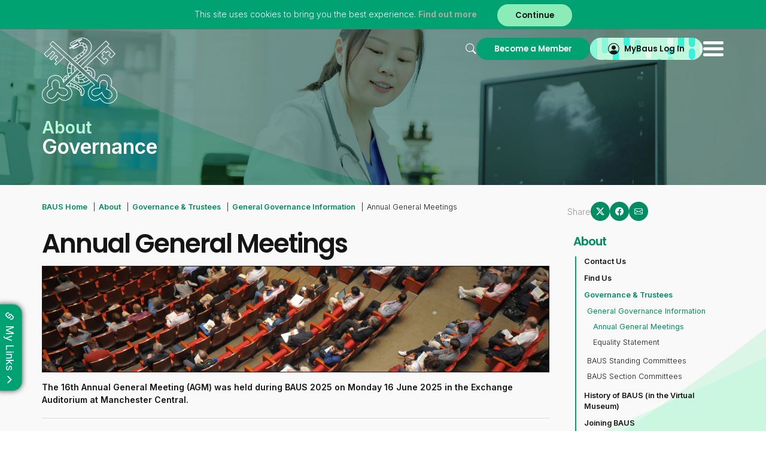

--- FILE ---
content_type: text/html; charset=utf-8
request_url: https://www.baus.org.uk/about/governance/annual_general_meetings.aspx
body_size: 183035
content:

<!DOCTYPE html>

<html lang="en">
<head><title>
	Annual General Meetings | The British Association of Urological Surgeons Limited
</title><meta property="og:title" content="Annual General Meetings" /><meta property="og:site:name" content="The British Association of Urological Surgeons Limited" /><meta property="og:url" content="https://www.baus.org.uk/about/governance/annual_general_meetings.aspx" /><meta property="og:type" content="article" /><meta property="article:published:time" content="2018-05-31T12:21Z" /><meta property="article:modified:time" content="2025-09-10T09:15Z" /><meta property="og:locale" content="en-GB" /><meta property="twitter:title" content="Annual General Meetings" /><meta property="twitter:url" content="https://www.baus.org.uk/about/governance/annual_general_meetings.aspx" /><meta property="twitter:card" content="summary" /><link rel="canonical" href="https://www.baus.org.uk/about/governance/annual_general_meetings.aspx" /><meta id="responsive_meta" name="viewport" content="user-scalable=no, initial-scale=1, maximum-scale=1.0, width=device-width" /><meta http-equiv="X-UA-Compatible" content="IE=edge" />

    <link rel="apple-touch-icon" sizes="180x180" href="/_resources/icons/apple-touch-icon-180x180.png">
    <link rel="apple-touch-icon" sizes="167x167" href="/_resources/icons/apple-touch-icon-167x167.png">
    <link rel="apple-touch-icon" sizes="152x152" href="/_resources/icons/apple-touch-icon-152x152.png">
    <link rel="apple-touch-icon" sizes="120x120" href="/_resources/icons/apple-touch-icon-120x120.png">
    <link rel="apple-touch-icon" sizes="76x76" href="/_resources/icons/apple-touch-icon.png">
    <link rel="icon" type="image/png" sizes="32x32" href="/_resources/icons/favicon-32x32.png">
    <link rel="icon" type="image/png" sizes="16x16" href="/_resources/icons/favicon-16x16.png">
    <link rel="manifest" href="/_resources/icons/site.webmanifest">
    <link rel="mask-icon" href="/_resources/icons/safari-pinned-tab.svg" color="var(--green)">
    <link rel="shortcut icon" href="/_resources/icons/favicon.ico">
    <meta name="msapplication-TileColor" content="#00aba9" />
    <meta name="msapplication-config" content="/_resources/icons/browserconfig.xml">
    <meta name="theme-color" content="var(--green)" />
    <meta name="generator" content="lmsitestarterduke 9.20170804.1.2592 " />
    
    
    
    



<link rel="preconnect" href="https://fonts.googleapis.com" /><link rel="preconnect" href="https://fonts.gstatic.com" crossorigin="" /><link href="https://fonts.googleapis.com/css2?family=Inter:wght@200;300;400;600;700&amp;family=Poppins:ital,wght@0,200;0,300;0,400;0,500;0,600;0,700;1,200;1,300&amp;display=swap" rel="stylesheet" /><link href="/_resources/css/master/bootstrap.min.v20240621132408.css" rel="Stylesheet" type="text/css"/><link href="/_resources/css/master/bootstrap-theme.min.v20240621132407.css" rel="Stylesheet" type="text/css"/><link href="/_resources/css/master/bootstrap-datetimepicker.min.v20240621132407.css" rel="Stylesheet" type="text/css"/><link href="/_resources/css/master/blueimp-gallery.min.v20240621132407.css" rel="Stylesheet" type="text/css"/><link href="/_resources/css/master/bootstrap-image-gallery.min.v20240621132407.css" rel="Stylesheet" type="text/css"/><link href="/_resources/css/master/style.v20240621151121.css" rel="Stylesheet" type="text/css"/><link href="/_resources/css/master/elements.v20240621132408.css" rel="Stylesheet" type="text/css"/><link href="/_resources/css/master/forms.v20240621132408.css" rel="Stylesheet" type="text/css"/><link href="/_resources/css/master/navigation.v20251113163938.css" rel="Stylesheet" type="text/css"/><link href="/_resources/css/master/font-awesome.min.v20240621132408.css" rel="Stylesheet" type="text/css"/><link href="/_resources/css/master/bootstrap-icons.v20240621132407.css" rel="Stylesheet" type="text/css"/><link href="/_resources/css/master/aos.min.v20240621132407.css" rel="Stylesheet" type="text/css"/><link href="/_resources/css/master/iconography.v20240621132408.css" rel="Stylesheet" type="text/css"/><link href="/_resources/css/master/themes.v20240621132408.css" rel="Stylesheet" type="text/css"/><link href="/_resources/css/master/jquery-ui.min.v20240621132408.css" rel="Stylesheet" type="text/css"/><link href="/_resources/css/master/splide.min.v20251030130132.css" rel="Stylesheet" type="text/css"/>
    <link href="/modules/moduleanimatedbanner/_resources/css/cyclebanner.v20251030125833.css" rel="Stylesheet" type="text/css"/><link href="/modules/modulecommittee/_resources/css/style.v20251030125835.css" rel="Stylesheet" type="text/css"/><link href="/modules/moduleconditions/_resources/css/style.v20251030125835.css" rel="Stylesheet" type="text/css"/><link href="/modules/moduleelectronicvote/_resources/css/style.v20251030125837.css" rel="Stylesheet" type="text/css"/><link href="/modules/moduleevents/_resources/css/style.v20251030125841.css" rel="Stylesheet" type="text/css"/><link href="/modules/modulefellowships/_resources/css/style.v20251030125849.css" rel="Stylesheet" type="text/css"/><link href="/modules/modulefindamember/_resources/css/style.v20251030125850.css" rel="Stylesheet" type="text/css"/><link href="/modules/modulegallery/_resources/css/style.v20251030125852.css" rel="Stylesheet" type="text/css"/><link href="/modules/moduleglossary/_resources/css/style.v20251030125852.css" rel="Stylesheet" type="text/css"/><link href="/modules/moduleleaflets/_resources/css/style.v20251030125853.css" rel="Stylesheet" type="text/css"/><link href="/modules/modulemedia/_resources/css/style.v20251030125853.css" rel="Stylesheet" type="text/css"/><link href="/modules/modulenews/_resources/css/style.v20251030125853.css" rel="Stylesheet" type="text/css"/><link href="/modules/modulenewsletter/_resources/css/style.v20251030125855.css" rel="Stylesheet" type="text/css"/><link href="/modules/modulesearch/_resources/css/style.v20251030125856.css" rel="Stylesheet" type="text/css"/>

    
    
    
    




    <link href="/modules/moduleanimatedbanner/_resources/css/cyclebanner_responsive.v20251030125833.css" rel="Stylesheet" type="text/css"/><link href="/modules/moduleconditions/_resources/css/style_responsive.v20251030125836.css" rel="Stylesheet" type="text/css"/><link href="/modules/moduleevents/_resources/css/style_responsive.v20251030125841.css" rel="Stylesheet" type="text/css"/><link href="/modules/modulefellowships/_resources/css/style_responsive.v20251030125849.css" rel="Stylesheet" type="text/css"/><link href="/modules/modulefindamember/_resources/css/style_responsive.v20251030125850.css" rel="Stylesheet" type="text/css"/><link href="/modules/modulenews/_resources/css/style_responsive.v20251030125853.css" rel="Stylesheet" type="text/css"/><link href="/modules/modulenewsletter/_resources/css/style_responsive.v20251030125855.css" rel="Stylesheet" type="text/css"/><link href="/modules/modulesearch/_resources/css/style_responsive.v20251030125856.css" rel="Stylesheet" type="text/css"/>

    
    
    
    



<link href="/_resources/css/master/style_responsive.v20251030130133.css" rel="Stylesheet" type="text/css"/><link href="/_resources/css/print.v20240621132406.css" media="print" rel="Stylesheet" type="text/css"/>

    <!--[if lt IE 9]>
            <link href="/_resources/css/ie8.v20240621132406.css" rel="Stylesheet" type="text/css"/>
        <![endif]-->
    <!--[if lt IE 8]>
            <link href="/_resources/css/bootstrap-ie7.v20240621132406.css" rel="Stylesheet" type="text/css"/>
        <![endif]-->

    <script type="text/javascript">
        var extraJQueryFunctions = [];
        var baseUrlSite = '/';
        if ((baseUrlSite.length > 0) && (baseUrlSite.substr(baseUrlSite.length - 1, 1) == '/')) {
            baseUrlSite = baseUrlSite.substr(0, baseUrlSite.length - 1);
        }
    </script>

    

    <!--[if lt IE 9]>
            <script src="/_resources/js/html5shiv.min.v20240621132313.js" type="text/javascript"></script><script src="/_resources/js/respond.min.v20240621132314.js" type="text/javascript"></script><script src="/_resources/js/ie8.v20240621132313.js" type="text/javascript"></script>
        <![endif]-->

    
    
    

</head>

<body class="page_annual_general_meetings master_governance master_about master_lower nojs">
    <form method="post" action="./annual_general_meetings.aspx" id="MainForm">
<div class="aspNetHidden">
<input type="hidden" name="__EVENTTARGET" id="__EVENTTARGET" value="" />
<input type="hidden" name="__EVENTARGUMENT" id="__EVENTARGUMENT" value="" />
<input type="hidden" name="__VIEWSTATE" id="__VIEWSTATE" value="fKksMCQyIW2zIyFDLz9uZKdFZhRQfh3FSj3jVk3Yc35TJ026BEFj7wvt6hqjG9vwfftW3b1U+8xqnt8Y3MqjbKBIYX3dtxhE8z5CgZoYBcANK6cNJmElc29DFjhSaXTgd8Y6iR4X9hnGvnZZkwyYcJgdJZf/ljbM9BVbDmTEYeiiXV1pmI5XQjuTnR68+bgbqXKnQV9eByJR5G5dqkPyvlvo33e+LMpM8MN0tyl1OdH7CvqJUlPud2opJco68671sv8fMicCsRS2cv92xm9YN5F1x2d1eyPMLeFX1WORzZY11cse4I7sGlw530An37sDZJQmMDP/[base64]/keeHEqzT+gr4qshmV2QsXMMI9bFbDFDlUgszu7FY/JWeroqnH9MG6nx+irmSOShx5r+B9f2RJqGO8CSULMTElFwt/fu1cJlfhYhjFOyjMGsM6D3LbM4EU5gZBhUbJ3Y/N2UZVD70GPpynItK6t4xz/IwG/Is2LWtYk7+Odmrk04JlFMDPXRjBaNcrESQc55k/Jnppuu8DwikmzkeMlYPRXwErpQDsS8vM7i+A+TCfF5Ug5bUuI8jyO0wsaMYReswhhREGOoExSianqQ0ohUR+ConN9rfkjlwlAF8nqZzASxmoSPsFN2W6ZnZdb3JKe89kk9djLCH9eF3LFYdwztT5P/G1zUO4w85llC4BX1/[base64]/t6FNev1nAYK1oAjDaSM5qCTOFKdXe8LoecpCumcJToLcoC1VP7ve1hTdMKcvmGa8PsZ5uffxBmwlYJmSobjXRLuIplQ1rSLW0wnmAMjjlrvxGyLQuYBQ0B7VD9nEM9R/wWz07t5sau5thYXO20/NCIpAg6vRhSyrklBMKi7siH2z5/YV+V5ko9rRl4EGFDuXhDNV/j+V3wOFEyrnK1c9ThGYgiEHFLsJKCzkqYHIDkNDZSHpFaWGoY52L4VwpU2TXceAjGX+uPEWx4j7bSU+lTwLRt/[base64]/sXxqTFzdw29QQfXXwQtKpGX6vaNsZTj6edVRUcjACDMDQrjnN+U3e6NMbmaJzt4rTmaazYySXxnjThKsSv9k9K4XLBF4LAVgu8GiC932IU7RTqD9Wy0Q+1GbpHJlSVLgos+ziD+ftNl2b3nIg43zjuH3E58euP0IQrpxRg07pyk6wA4fG2rjHTppEQZSlBRnqmGsi/7ad6TIGpkdD5NWX7Q6S7IPbFfv9go25fXfgEK870wiX6nHpjAYup3tB8cXgNSugQFThT8+vuVSygbQ9ikG5h0JRVF9LQrFxxlVGw6wliqS8ybzGbiHZOmDz8ceOs7ueFUKdk5j18/GsV+W4ryCKO7Lv7QPE6wdWYWNuyY7izaNako4Of+IAl/H/52okSwm17NUOj7Hau0YgKFHh/M2wGlRYQZKFLThLwXR891Pb/EVU56fBZSKdV4TKOqIU7enKquwbfPA52MnZpXSZHIvVGfuvsMoQds3xle9QbjV6PBxZKE5p6uHDZy7d5NsvpdBMXuCiDTMmNHI9+HgvZBVr+vsxaB7alcldg/2CeJ08TXyVsKXw8K9if2DtT5fl/ZHsXTpZyOQhyMCDf0oQaU3+5VYJoPhMw4hm5QksZjUbRip/08hTCXlnAvvTMGkiVhqi9HxKSj1vDmN/WZhGwc5ICWwalWvmHS3ZeS/mPCk/1r70ILZSSjyquhBTIRySZdCj3yYnOzY+WCKcxQeXBXihOh54NLxxAn1IiMXQC+7uIdjSsWKIUcZ1PKQnCZ54rkCV+alR6RwG7mSZgrWLnpgtppfBRoc1cdcHDI5rU2xBNbUsuMogmcfjdBWvkj0EZR+ql/hgrgHeKI8wR8vWABd+VJiGYV38jhIJyVVwIlWlCqL76l5KTp80N0S6Y2HAgSTUYpTk1XfR1UYR2rii4defz3xBa1pVRp1yoL5IlpPTbRyY5Wuo/jSNRw37rRy8Z946dHQo+AikD1SxjsRjOOUfuJfirP2MvlndUq195Oab7sLp8nRxoT2XWYJVrZ4/meuO6FXNGuvzfi9bgSkGjOWNqu4to0KJ27D8/dfMVGJRGq7i85oF2EYOc0516UP0cL84eZPwE8m3KTqJGImQMa18ClXvtdZ0fHGPFtozPr79W9HlGEFvj/pCI/znSQ4TAa2Sl5zg+YJ1kEChrtKE++ddUQk7KTwRk2aFhtZtvQ6MzqnrTi+1JaMDy3Sjg0NOSMhluav0SbAdc73a4nBYPe5oT/f4wX49zMUJIl6xcM0/Y3QMlXscFKPMh2IVvQGXUWb0HDWi1+y+f7TmIvh5jY/LL7vDgIoyrA3ZsT6FNboDpEqQFatAwzyaN4OV5VYEWEsQxVT3+VHHOndpw81YZ01pOIC8ZVG2eZ59jx2YFwyGoe+GKHP0GiWW7JtdR4+lFfYTRhIhzJTTUEWl+zm0yq6zWab1B3RNrg0BjjvST7DU8fTzJRW3le7txISwKj47zKNMN3UBmJmABiy/Bk0ADaMT6fe9RKT1vF2RdpR8LBt6r2whh9g3Irs3OUxF9o4OvT/wzejuj+lQFWYPEty2E6CgFpuJQjp/QtxpUoDKNpKfL6e/Z81ZslHungehCuoSEPwXNR+MhUvGhZY6jB/0pvO+wAR9MTFWlLEvkMR14wWzUCbsUr/MUfC7YBiMNf8MuM0nfE2O5puAsrUq+8s2c2vISoSFlYkVhT9Ra59qnfKxutI1xZSIKCYxLhEtVL5Miu1JXe6AM61N51vKxE+pbwgZD/fDTGjh0adfc3vjDrk64HfOtDnM6Atj570KKVbUh3nc9puaIyyDaxCfPPhZa0JtBL5j4mujdx+BvUwX/[base64]/NIIj+VRZNqqr8vJBkX1fJFvJBnfdy6yiyU1EpRWm/Cq0U5+DHX69ysuMmKF5nr0HeyUvUsWyAyLYkWZRvN0Zqqk+1pyVxWKrR8cNG08rRin299M/V1zno6MHeryrg2H1QuxPvVVDvAVNZjXhMi9U6WjOcPA5ZmRcf7+q2pn2EI9f4Bsp0MaDsKuPUyHyw6ZFbAAjX7Dlb5j3X89vGBzeZcYuTbnOL/loAaf5mtDkFRBoJRqltZJBAwBSiwNaXX2jmzDKQ5CoTnUVP82zLIE7eoBKDKlj+bhJybeDsNKTJ12EWiWevKVmf0v+rox1Si+gBKggYScRqLcRA/Yr1+GzpH8H8tSAUEERxcSVG3Vw80Fz0khjjcYgiv8IWest27yndb2S5JB3FYcLiYVIVor5wXiOuPIOJwmsKVoJsOq12J4ftylo7B+bWnHCm/i7dmJWdmXAXsn4hxPEZ4DUs1zk4tNcUtbNolUO1DAU1GkLdzu8I/paqf+TPYitOgikpm/Z73izlqS09Ec0rJCPUUXatxOqgcGuMrO1zwWsJ/6Hx3Ez5xWhyK2BO+hbA3nVTRwMO2ZGw0Gs4jvVtdSafDZC21DzAdH8+bkAgncrNctxkwI53nG+lPqIuVYNxsi52u5LeYtnr7/xg9ry2ugErHCOYZktosGgS2/xM/KXHY0knZJZvcardeaDi/AkWUD17ciiNa+FNOzyyAcsKuwJhnt+equcj76sFJWelQMZ0llYJ64QDDTA8cxdtnjP72oGwYt0VIpULxwprpMFlcRPx3Zvp1W48rG4HNI4G7q7EPlwqaaVIRN6S6VxZmri3pUSDczePNDAhdvdlb2WLkdYlLDdxz7uv7/4nvydyMtM/ck8vHAHSY2MsJFKNvOA1IihCK/7tBgvGV5lLp5JG1U1t43OfMA7iAMlw5Irk82T4s0IsbRD3/JwEkqBiv+RBAI8w7An1AXamufQGl7dssLhK+DteIFuf0sDBjPk85W90IBLfhv8u1DbCEv0xaxrO+csxiog8opnkZrYGcc1dDW1NCAAujBQyyL5XdlzNzAduM6jYWxcC+bi9+ZCdwfmbV+wmtRabvt/BQvRw9tYfXs9vteljz3mFa//A2ficO9f1k4T/ER7CsJXva6R5cdh6pEQCB5A9dLaOH7FR+1bqTs/a+sUXmAtTB39kUkvSYyeO0VFa0kah7OjBeSUSv0wuyV0U4+/243GxmWETTO46nEgKLCsTD7mv6Mc0Kl4q7fRgO8sUu94eC23iRViSLb6dtGTgis/Y8sdODFghkwhxIudJCaCO6x282EniiEqAknj89R0evydNV0BJpBpiBpxk5PK2DtOIVkpwBRPb4/RSzZw9IDP6bj7GOeQN8blB+KARwjalOkK/Z9K8plCNU7e7sdZDcy0oWJW08YogCTTd+R4MCUqhzcD188ORu5VMMCh8JIT0w7HmM19c/ywXJCa2Gucuskw0IcI6e4rm7cHmjuVhf5oLUR43pQrhZ+HTOw4+qvRJh4A/jo+aGOcwd6nnPW4Ntwlw5AOxmS0t+wA6M+Qjq64TUv2+xURl/1gCxvyB9qTbdgCH4StwCcmuM81TddabZ0UXA29V7QkjQ2z0uGHFQrDo08Yy6bo95NW15WRd6tAnqh2YaoHTdTbl2VKbw0PjslP+B0p7d5GLLNaNTnJGqvBGE6TThERWq9n4HVJVhOfdnac3cMqmrdnCXkHLddbe7/U36PyXryOYFZOcLUNxlz/jrOhHjUOOhpEHNRFIMOBdbjQAj/TaOp8D/[base64]/RZL8M6pYxXHTMV3RDdAHY0ylVm14XufykCL3U0oLj3DV4NoAgDOa9uxGGVnBUt9/0UpVZ/[base64]/klJ/2IIKWxP9kad/qAJeWsNYsJDidDboE61UMwdYQHFT1rBh2+MU/beXNwnP5ROl1wOZvXoBlHK4zwUedPS00VZDVHHaEDiCfEgBYFNMPG/uGgzlAvu/XlujJHgyfXl7uX0ceAr9mvL+jIl/tZ9KH+af1aNUJbix1jTmomcUL0GN2gL/greaNAlkZ5+kao/x+DNIQvsMgABnm2fHqP3MnMTAVI/DeLacYJc/M73UuxMmIdos1i473LSbcCqK305vsNwWxt6s20/wRDMBv9xVLjP+VXEYUaUuMnyD+QZfbhQ0CoVBuRdRs4m/6RWGsNJDfxrHlR3RW9IA9OyR4pkhVs3ZZQaCFbDQ7GNFYgrEInfI1Msc2cpg5YDtpr9f8a7R1IreJdAVwe3cbVBqcEP8gH8Gudg/3TRSfiPN/X4QJez0dtizbb+jez7NMvOMCCjFB6XHpBm5tolC3CkJCQLTAI/Ct6C40iq+IS/B+Odo+9KPaZi6RiDuT1I3G+KAXuBCiVjvdmOqx4C5xZ2bYVTLiQCKQ7SCxKI0fCvj1KZfsSTz7xKkLNf+wv3hoSOVKrYUDn1VgyC4F7sv+ueTexETVxZmc5ICLitwit/3N1yO4T2+hFFvuSn2oSXeehSWUmPJYIkQ2Ho5jvJzTWZghirR79NA5Ln8oyZo5Yk+00EgwjxMiutFP5LoR82jt1el0RW5Pz7SJzFAmvAUFj9+ITmHlX6Kpe1xx+0B80Jq2b6KGnK5C7QbFstelpzcNa8DyI1dWB7ra4VtnRblT5TBK6CbXpzrwNfJ+kU/exVGjp6proEW2z6KMi3Vz43dqh3I34x4Kj7VNnDNVQTeI6DctP5I/aW/bLCOZB+tUPYBg88Jf1qhhxAP+kgrI2mDiiT+d4AzhTM2MBlEs9RAMdTZye6T68FU+bQioI79DCCq+WQbQQjZLd12LfezRGQaPhavnIT9GAPTQrmRst7zKAOEGnXgeSXr0rI+/r0weZNpcSBE3dQhE+bGTOSixB9X9AsOggTOXJ5Z3iUfrmvewgjNRZJDOk/JnLDl4mHs99wTe8e02SB2RVLxG1B3SIOUTrBpv2OFxpGm9xCQ4N8uO9gLDeWKbZR/+ItkHoBInvUieW/[base64]/Hx9WZ/B8UNOavcjAQ1NN81Ol4zzWO4hf88+tLm8Z25WM7MhszWeuJN0ztneK4aU8zj783CaMyLMaCYeTcCDkrEEJM/vNT+4M5gghcUQThz0NwjVvMT+ZlMURmoFfbiLIY8VeB/38euZWNtFJel9hLUd02JY8XVhsP8KXVGkAmA80/tvPLJolUCereoKOwAZx7lyieuBYepTO/4M5kSVLJfJ+7yoKgptqfE8WSu+gbkmLtDCPQZBSlSTR/P3L9DnNyKdDWIUl4Q2z/OltrNray+ETpSmd6I1YCMzyimz/aCwKWCsKCY9hyQOKX9J9bKGDgM4aeaqmbSkmrvOXs6t6/3zPYi3/X//NA6TYsY7WpoMoEcjOgCoAYSJ39Xpnb1Hlfh1dHeu6Ki2j+bBlKkopq0RIurkP9KTQxA3hFaM0EASRQifz4FegkUPcofZzZt6NYE589hDJUj5c4Q9XO46OzA6RsyjuZxaRrKldxeMzHkJfOazLEKcSRAsJ8htBig2EHVNv9RrEb7r3sh/xwW7CIebBS8K/icqi9zQ7KUBPUjXRdcatRRK22Uf7/5pueWiE0Mnm+1+sbZ7yQcNQo7sokO03Nq5n1I6vT+TwyaVtcVK8n2yQLi5DN+A45aVP+LnawdsixhFQNhC5PniW8FnDGTS5d+7qfynRqd0K5nO8C6TAVcIRT94E8XNdCKrQUOGFlDcRgzhz4cvUeeMZHbFoMA8VQ+ufuJXU1uSiyDndr79rIpu2sNGv/qz5rpCuNaRVmspx1sq/v35diYOe4tyNQMAogrZ+QTvbx0Ar69V+2RnLs46J7GGQRWPnQMY5f8vdzhFk9xfK4ajNtmj9YoK933Kk8LErh+IbOmkQ3wpYVQDnlYJzYGQNydFXTnqORe299/Azimuzijs48ope7GnFwmjjVK3w/A/aAet0kMrFz8TpPt9O12x8jVa474Wymh8D8b7u7pIPbXbVZNWiw2Kqtl5uxqRhe7Wx6jmWuzo2EoAJonmKR2fIcFgw71LuSok8iLgP6Ro5EL2QKh2rzL++OOnRGugyNVhrHKD8EMHV1GGkRA3QQRyIJ/1O5anI3LjMvjB/5zmU2PmCepB26Gw5X0O+OTgIIXG4+LeaDHK46mruZ0i6uyaA2LXtKFS6pFUBZaBnPcbGikdnfIwvpXkdlftFuTJz94gBm3a9M+hm/L7O0xpi49OmdSg9NnlMRFk3wQh+1qrskt5SMi9/blVAXU6bkNAFFLfKnKAELDhH7jEms0KY6XXKLpJ1vKWbY/ojCL4GMdTeD3aj7prpIqCI9P3TwgUbi5Hbw2XNjZ7M2DR8NU2ss/PvEmkKAkUG1Zbrxv2bG9km7kPQJrfLPgKZwDRtUmX6sAcMKQDrNDJRelsmPhb9OBnwcbKpWHYqNA36HyV5OGFfJb2w48yF4ShK1adN2XOBeOg9Tyk5UpPYpX/zrczC+n/vPsffrCrBR3nRbsfVnD9NLYrcnig3Wul1zQbLixLV2OeNKRXJmBY8y1NEu/[base64]/z6ZUSHu/6vzads2c4FSywOsVq6CC58kawaSJ3r18yXt2yJ93T+0aRhQxCMmTC2xgpD6pf3nU5mORuoe9yKRyCVaPp7kKuSmvLTc8luOWkorNn47dyR+NwFp6kLgIG5/3ZgA8S/AHG7XNWqbc6d4pnRs0mJD3DmNm+Zk6EZh/ZiGf7Kb++8GKFbADGeYWflmlFzkkNIYWvEgAta6nkEU6yXB7dcWFgH6c1UhjOHVOUSTe+g/RdKlqiN7YnVnrLHHjrMhTpw9L5w5Z9diAs5lZSGcJ140qpjr3sTQzSdpr4arECHafHLOy8BgsESLcfTa8W+lGQgOaLTdAfdcjHibA4wqSzLjzQSe/5/U60aOubjG7h5O8yRuvY/iGbIKKL4PYsE+illnwWHVcSz6ary+UgbHTQaOYXqRgYElix7Zl3QmwcHmTt2Axa0g2Q+Po8dVJa4c65Q7oOxoJe+cPPtY0PmNckmSuStq4XNva4+SF/NAOGZLUxjgqpWlczMp03oFrYzJJ7ckObkBVDaU+I/c6rd1E88G0tS4FcJSJWFUdc7RHGGgbCl22t5iYQk2ST2wD0Ns6NJyQs6Zyqne2HiaVuhlf/pjXv58LZXfoz7Av5pCgZJ+HGr850sylgVIeCy88mmWdyFTIUJIVA1er35GR2IF9IfvQ3TYWbJ9MLm4PUV0XoItq5PcwcWchPbqWK0qIKmX+jvVyp55qaZLaodwbk0Kf9K0KKPOpU6G6bQSo+lV0CJyaPNSrUD7rBTl/hkf+gNd16zHuSpN68q/DZ4CDWdEy0rDzRTnUrAFechhuD31AjKEu4aRevy9X/vI8lqd82PXqrErvDStuNLufeeLiC1mCc+MaUeoJDrAPzRc5WeMchR82WPbN/[base64]/7zHLy53p2IpoOwywz0b8bYoMp/JWOb7mUnG38Vma2nq3rfoJKStd2IBqlDT/FRrisuv7tCSihx0NmASkgNBycZXb46x3gM9Ers9qrFFYOKMyWXFmze6DXjh4/z2vCer5Qvx1g5jgD4iB7NmwjXzwU1eEDloThQDcixAYLrNtSDm5tHfftn8u1k5NkE4nAtaOgtMZZ1lQt1zbsvrxLRUCuTRbAE0xWlSI9LaO0EmCwmaqUOn59TUqdvJrQJF+YtamvIhSsWCA1OGN/ULt+CMPUt7G6GshfiZEI5JA68s7/I+Sdl+UFWRP4ZfcRzphGfbzg1e1tPwejHKsKMfHKb51iDwY6S/2pW1o9YnTnSRRYBeotfpAP9RSN7i9LHfZOKDVHuUFLQXFK/nUk7fcKryoP3uzZcJ8WwIukDPUspBGqpkNBzFA6h53D77gUejRmn7nGoa/jLfMwG7HkDGFT/hRbccvxudUBq8X2kEXeaI3R3PE4oMBxJMDjttMP6UGONWMziCimkariiULcrjoO0ssFXe5fo1xzoP1fWydsPEY8MCC3pW97E6bpwmhBIHZN0lUGWnJKP804WYVdzzwO4+JZchrSxsrH8IC3+lLyp6Ec5H8bOuqF9/zEmh9TROBMW2PvEKgif5PEMD9te+ytxjuqmNSnVZo5G1zb3EofY847ZnNbfLSQq8T1PNcTDOcyZOkpLjI20MIgRGcrGfnmJPBApNMINs6r6+3YYdwlvhM/vna+J1odtfPD2xxl0PuoPs9CiBd1DVmHel9eWRhPGrQG6lxRnRGfP2kBsIKQCQPczZ0mTMDlikjM4hyhLmGFA9W8wiU6focYOeD1YkTREUU5gKTz16dDUqQyL3Y+KoKVgK8oB2rgwiTJfezdCY9rzbIAHY7YNHD9CDuPyCA28/xaDBQv2TlhT8HGMwGeM5/pLCm6v+Bf/0BwfpLRTw1lSgm0Z8sgpMV+kkmfgadqoJFu1Emo0J1Lg5eD+enAdOxFvHKMhBGqEjvyUHx8VGhdAEjUSPB02jDq7HMJtK8IEEhF3PlEhLU330DW3K4zmnuisqR4WzCTj6mhptkg68oEqdS1IKuW0VpB9aiors//a270cMYob78j5o5SiiZSC2/0KPzZp3Dvae+GTyN8Wh5LbjU1dVed39Xz2xK+uUb5aKDzt1JvdX0IuRzZVJdyuMwQRjl2MD+VxthvYHeUrsD0fzlUUKmt1psOfcUN+3+1sRuEN+I3uTq0xZi2xS/HhNUgBcUlfuTeoNwGxCW/RMduHevgRNNn00c41xsYG7CM38B/pP0yjjcLFStZ7KU5woAvuum4G3fgHZmJA1wGwtO4Pf/Clu7O3ESJ6ScnRmHrsXt6LhHtZClOBDA/EeX2I38pW1Yd8gGioB2LiyKqxT5aWfUDNhq/T/7KvrUlIRppZTJMBWJcDHhqZ76qgSWmPOEd/foADocQ6ZChTUlUEFYzeeTxXIyHxIaXQ84AedP3l6MToHqgbXaXIKlNo1k26QVWSBvKiJA0i3mz04Btfo/pjFPNC9pFd1rs3rKkQgDNfoX147o+ZQTNn9ZtRTHI80Do4EMgrwKLb/r8X9/V9SwVbQs2XRW5DnbfYcY1oNnk9GEmk5ubjGVJnNltWMBp9B66IUdbH8aSMleSNoAlc8MN1QKXGAgZ3M8fu+DHRw0/6byHn4txhyB3wKXiyFIRo79eDF6WbmNSBv1CP0Hov8PlCSkDLlzdduAebJitamVdfb2c2T6wgnSKB1WM4IZimC0uSyqf3UTKDBQ2jFwrL/27MSHnCKbE+R23qDqlRQqkgDvVaTwEFT3uV4YqlewnyjuwJa03I0ErdbsoYjTL56Trkk15wxIOPphz2zFv20iqodNPcBjpCOyQksLMXbOsUo9Hkip+EVzn1q61KvHN4xiKpzaofVW9YrmvrMZclPx6+RlspST8XC9kfYz/FpkZWlyEAHmZ4jgRJzGemjoavt+ujaZMykffOUPyPVI0yPZpPLBRL5iSlruXPDkDO2R1+/x4/G917brFdO2ImJN+vo3WeGj3elapjJk0MEgtfQ3fEuln4crX938T1a2YZy1psImWWjEd817RFDVp3JAxlLmQEVk1K0AQjNRUvBOsV0Hx1qoMn2ze3eJJJ74zs4x5OBvhRJAXV9xV5I/m9EvnMrseoWLuKboQ1dlbI+uA+lV+xuKDxFSYtZgsNadS+tmWRrayLH5rVPfLGnDJK5MGO6cFAMq9/PLTXtYPC5L/L0HH0WI7qOPPz4tO3wwG4/g85d+Byas+Aj8mKNMnciHI5HvWd9WWQa7Pj+d4MQX2EZ4By8eyaCtHqliDdYna31uckGOMIOF7b8liHg/mCKlq1pY1qOngEgOlL/22wSrG69L6iueUyZu9GPIY5To+VVweBlpBkm9oQ7zp/LwD+Mm/TDseaipIS0pYhdUev6mPi91uAsT3QrpujgFgtiiusGeDEzTCL6+u1L5UjNJUMunHT4CefMWPsDRN7iMS/D5mxaHmOHh4fkLSIcQ7j24ataBqU0qO6yq131nsXc7yNj0hsp2GBztRbBeN0pxl4L/OoY7KrQvbFltWS2bu3/6dz7fqRNGM05Cn8JxIi20K9NxN1ELB/VoWujLIH+MaxoHx6aZUfDTLRt79P6z4JluGyPTn8jGpe1sqmQJ4eM3MigAXY+5pIkY+HvHVJPR1LuACdKrjnYkF8TlUJy2KK0fFfZUejtDEdUs1g9T/[base64]/bHqhfJDRHmE9iAKUqP5xsCffxSPbeN8bfSsQagHdXLPlip4MXtfq+6kRm0jdAj9PPWVsFXPgcSQdmPLC2Ktt07PJOFtZxGa0NTN2cTOdrrTdRw9keMbvqMHlfUFA9hd/+YJ08wkiJIcoxDHnVN3t0+Oatgs+NrtMcRZiWx801EMP/cOv8RL7tlEmAdqcpVg642fUFxO6b9bjB0NmF7jGkrAcoCHPj0tf+oVzh1VoLZgki2tsRhjDUGSfT8i8erQbx+tYI69OfVObmh+PCj4kAz0R2ov/+SSwvon9NE5020t7e/voePC32h4dFQkuztUjdcRKbnsIi/ZZMKDRcPNRR1mrwOqrBztjo9De1Sf9rc36FTWVCENSdFbAcNsXlxWPE/DgRsNLpb+oyJsbnBNaiU7pEPQbLkaXzf2SUIRWbxsJ3XKZhBC3XBOqEClFA1R8jtS6GVYmNpu1k/UGyExX0pel9VWdKC+Kakbc53A6ZK+QN/FUqFv4tMwr8Demo4BPeBbCmeyp8t7FeVlFls0h9B14KnCMen6Khhc6Ry9p51A2HAcewCt08gzaDufRCoIOMaVx+Bhdvk/my2Cti5O08XmoziT69u/nva1ctmxFqT8IO1MJg4IEQwQCpsGOat0TE0ITZM7uv/vQc1zBOkrD+hHzBRpJfOK5Eokfsi7jSZ24TLHt+NS1Xqm+bpqVnVh0Zn93jk8rZujUV6csZCHm8JNKV8A2HxVoNvF2BfK6YzuLBhB0jIzZNmfNyVjKj2LjXxkvsbvW1i8W71rYtlEwREN4AaOKQd0cg0BIti+O3eyVO8I/p7chV+O1+Ha+NkLSzs3WZmaqmJzsw5ttLKtxi18hi7KS5HdVepLOzN6Hytte/lhHKuzwPoTK31dw7i8XD3M8I+COyzv1clna3YqoAbwj2DXRT8OuTu7seTxvuNdyiAT81FpMiHC18MCH/XLE9MuhMpi31ftLkJHRN6GtSKi9/eHvXVcWDhMkZhDBjOLA1ltEOIsgKOpaZKdRO94cUHeWBk+JIul00dgCrZibaoNbwBq4+DQlWSlB/hrhUTika17dZyj7CK4QxiED4ZY07vPVA0bRXq7LtNZNyorndMgFKxMyENwPnFUz7sBb9mWRQS5mEn+WEp+eSflfQ1q5Et+ZF+BNzkGWHuLdIY0aBuzU/sUVbMFWLyR6SlFvsIKBmGVwdwJWW0EyI8+5nSWofqDhVHF9ZYaIzRI+NSY2WcUDtCB/Q1mYAv1BhGI4h81nOnW7A9I1VX1p5a55DjUXdA6FVK5NaST9amd4+8TqCbhnmYfq0nAJvgyWw2bB8X2xdnwJmJ3iydL9m6Q9lBQlp49eO09P1CrLxwKLdQdk0C2GIFHeRbel9s+R3kA/60dXvUcU4bZJRFpt5CWOU/FdtrJkNoVQL5mEkpJUL5cDqBMRlC36B6ijS6/Ad0vDhrsEk9HVKw7fKZX6eD+rPnr7+uCM8l6MDSxkwsYn3laPcd723Aol77YwMSE/kHcT3OokWXWnP/pt6HKhSTf+ExICfpS1Q/lp6ysVsjqg8wuCekHBCvuj/Q3FWbwwyT7O8cNaUA5kygTJMaqIzhagEl4RnEg9WT8N33hVfEGXh/FqvixGIcOfMStgPZKrkOpGLcrV0eYwOlE25UCOmUBr5xQJ7Xm9LWnwfSUrBKEEWYuUYQxBKCO9Ya0wmWmlyb30czGqg9HwdqVP8quLPasyAQBMxgBbChhINatQ7/loJKk59Lp3QO5zJmxNtnoxsqpRXorIFZqssZs17lOfYZ6yKfPlLZOZl2WK/UK7ulkUv8AMu3JZAOOBXYky1pKOMStBXgkJmm7VHaV58HsAcF5cC1QPRQmLcD6BkTUOcX4b7rm5eL0lPG5l0df48B/iyzksDWRqpKOwIa4VZa5ivqNSkHLuEtUrP6hFW7POpdqKtzckMpv37XUJOSe4+OZxt4yHfS/doFv3y5etqVqAIEi36aaTy67vJZWgf3vvjh9AplyM4Er5G50w75AWWQEUy6c2PpulhOG2t+om6r1Q0RkDhVtaLIZ0PE7cBz5XaPM4H9Dpc8IbRdW09VtSz1IJr/hZ0h3mdO6SnDpO8A3+vDW/ZJNg863qGhXv75W2Kpyzu0rmyHEsg/LYRlRqtP6dyC6fpIwuT5dh99poYYZFx9/9+dJ1AgqH9psJpSzmErlKc0caTokEs7ksuVusBcI4tmhPUd438hgNRBI+0D0jaJkchu2/NRkP7Hw9Y2GmmMNjCvnV7UaFa6l9cq6ZA6eXbSdO086iAJHjXGYfbvcOBr+X9Md4v9uI+4gjW34i9++lu76/HbiGJZ55NhgTHz/rQB2/CEB41UIkyZuTOdDG97zRoK0MnzSUjQ6Y9N6vFydPO+H80hQ5rSWVSix+fnn7a/j1y8/eelWNt+2TfAyaQ3iRbHTnzQ3sFeksIcdBX1DMmHLuynlPHa46bmlvIw/1tymRY52DseF1WvOfyCVipstf1HRi2TE7Pkgp/IPgSzj1inkS9I2WvmjIgFYvq4XoxPNxXS/GAS0eRHBSrJyc1W+ojk/ewLHLpgSEGFiPxS/FEhY41cb3x6bCj/S/pH1CZ7CCATIHlVxyhqJATBzfBvqJ74X/1O8d7xcmP1J9eYPl03Vyl25aOBnvcpo1o5dJq43XTBhGoUfczrmzcBTN77w1h8vG4Elet7NZxoLSr+UHTq+MJ1MDZ/+UL+6gm4UXvNRbWwCpmiywgNJqug/3IE5MRaiCC0q7PF9fLhKaB1vRfSxksHcrtqvAygEV6GLQ2bWyExWBCx5cAZ9s6u5T3dqcjb0212SXnCIV0bZwnDg5VhN7jlZ5PcpXD0hcFlwGWL0zosR80UTfRlMZHA93eA9czjJ2oeLO++lU0ryKHFouZRKa+wnexLZBLEK7ijBwBYYvySRGdHZdBkd/lo8NPc7X+Qg5oiUnbKGHO7M56lcu5ze1D0V95C+MJYyU8LUH+rGBzPlX17HXx469pww+9cNJxCiBDwSAz9MmIGIqfd9N5Oxg3e8KY/fY2yw6HAszjToGMhR3Bru0jTcTnVZMCgCYlyl+6FFEXHi6rjLYllVlw7OLe9tfjOUX9JXRSviYOIlKOrxbVXgfGNCsAlpWp2VLH/dwqQN6W/N2MPN4N9RgwsSHU6XnkV2ND7t2HIXUrlfGW0WDRZ/9QWVsMH7BGpTBEjUgsh1Eas+mSGolRuE5SzjFZ48WIpJ0DHuBuIEEjaSVWo0ua8iskj5bDjTsuemASqLx2v+6c/njBI8czzIjqNQWhpGD4kO5luH0JU21Zc1PU7r29oT3J7TUNr7xHhVJG5JxmzodAX6xBdClzSUp/RQtORGWXimoyMUYB4ObqV/iSE5n53y+36CuioI3pXT9EuUmudXmfU8lYtl3oFfIlNWo6lNVQkFe1uQL1lr6mPHEHUI039sKjOjs5/vYkrFDGVNeJuDt35Le/lGgqDwaM2pVLrBjD9RCx/R9jaAvvDZb5ZOKauo6+8vVyFrwicE5oEvlC8TwLfbEZtGRaye8xgR1jFou/MJRuMBIlfgEJoaPaMOxqDWQIMumKgCuiDdntaTwsxoU0YLzs4sGx9QdyP078cWsFeXtY/mDKEx5pS02HRRXPBfyBHs4k9IUEeoRwq2vhYXDwMtTdE0j8zDk/Jylm+Pf4yh7bA3ciImtiffrm+6Qm6f1/W+8wgnS6IYkM4HhN2yR1Zy1NiWSNv7N5aXWQ32nMHMJydChRMzNW03EFvFE5aABBpj7CregAZdBnewU74yh1CTbn6jZ01KbLGQmW1rf8X4j3VqjCxoOxhxOHO2OFBjnXN0VeLXQwtPJMV+NyEqi84cpyuMpwG/puAS5LOg7o+MOAKOFWOfBhSkyLkB8mnDmD/dT86sK12BfgIDsvx9WuuRB+NvaLu4dwxfbAXdA+QcRk3Re00J2lYtGo5Wy6CMMz1Itc5PrXutxRmJXsjP2K1b2InS1fOH/InQYonPTcpI1XYESVbKK0R0FQQpfwfnHa3bQOHF4Kp9KMmRrZ7vt8o6K4X5IsiOW+ebeOuCKf+ZVe/MoKecvt2mJWquPEvrngz1SFVNmTQJKD7ctLPqKyuuAW/vunqcucTnw4SZLdmflrsNQ6vT2GV4PmLQadvJpnagLm+uuyj2ncW5tLuPSETlLkAMZWbQBbuX4czhi1qPzP7qbt5p7oMywKKYbZiF6xGos7vO9/ZO+K2+b8YHvE/TaZSiLcQXqWqqijdiz/fZdbglt6CHX476tdlmn3M4CF86PrlDmsd5yVapbVGFB+YQqHYE0MCbQezknjyTrQv5H9nhfLZ1Uyz0MyndBASsMFtIGaCwQdTUFD21vSVG30Qa2R3snMUnX4AS41qYdBmFGJRIlEAWUYTysqZaQ58rsPmHT/YTdb6g1bv5IhMxiM5lvgnPAXcH1/9zd7gHzIk2ifRHR6OySixRKkfnymFtMwxUGhSkAI4jn66EoZ2FUCCejjiVCG4EpLg/qJIQQCxZvOZZeYyMG0KyGAoH9JKE25Ebos9rDsJ4tsMTIgLgJpmkVp1jBGpQgYLnlQZb6DZx3/HIQdMZtTU7Ttqq4GmtHD2iXZ+q8YENEJTuw77PqZwZs/6qNC2hQw0H7zO+1deJqqI2+Ei8yGLilaEIlajtZqWebs6VpJ/+tOkvysLrRziLGHZ45JeoMwS3nDSGVcCI0EtzSgJ6E/t4cEeinGv5wM1VRSvAjq/1dn05VAZK0err7Nngk+7TBuNOmFLakmeMb9LI70u+Cmdn3OmjKSr9AzCi03KSzwK3lXq2JmW92fqm4Ne0fZyc+S0jFaX9/yxHc7d412G5GYCDsDLy948Ajs7guqj+JTBEh5pAbBDVd4ru97Zf2YWbqNfI9po3zVw5KSEdHlBWX3jdlTRsdLh7JrnveNIfh0ocnp7B5UgMNX9mMnWQ2hfgpPah90wA4Y/MjxLTt2FtEkVjwa6Rc1tzVISrlMXl98AP3iWmdkvo6TgGElMJp01pAsvms2wxolIiNNqLEMAIjId0dck2cRjCsPHUbDvAZmHaNePxc1HVxihITDY/0qo14K/yzmEgBt8zfwCc7phEHC9aApx8o/bRwfFu0B2aVVwdrYF+N+ps8WwG9oR7XM4jBOT1LKtATY6sf0la+IeSOdp0gSrKhjHfdRdY6SK7Wqd7oxOihBHMHFqCjQcdpUAFcX6svnnAm1uFJRnMxx2DvifYGzO8DnHuZHEf4cLsPKqFM5qhTEKafN9i6ePaL/AuQN4nu6U45vjkU5Z4E5jsGRNsZlkEHXitfz7fBUo0Qf6/5+8gNJUxyAj2M4gNxr0XapmZm+FmYO75FMGLLWC9yG+k6zDSqJke+1nx/AdTuCT1q3S1D1chd5wbLb3WdnWlw+Zqu7OWPeVxliEZwc04EKRyAe6w4SFZoi54MYwVm8s2WHWwG6H2/MRKug3Ak0r9qauvKKlWUC45TpVB3o18AtBsta/RPzzTsujfhjXIZt4VJXBeoqQmwy2fVF4AkZ3TGBRDWEZJAPctXh+bRNB4S/7Ee/OrPJRLDPb7LuXkAVo45bxnZAptL5Vxr+q0EgfpmkvB53wxd5SXv2YlCoC29yxJM6yS1BprvOEeu3YphRRhSBYKfmhNmp5f4G3SWo1PcsWWTvHinziTH/dEgiqi6oHReznFdVHRtpKpYmlek1zJOjppl8v6p5jQQRXNvcsVIdXQtTzjSUgTsFX+H9ZagjD37zfOhj5ESh3CX3+7TZafVN7lvzVlLeplWnVRpRp3pSyVlc4MZlM4rQeVX6DgiDWi11siMySclmQqveD1znCxlzf2/ts9mmVqfri7BebspAvfv3fXAptrE5Z5/[base64]/VIcFtkVFMFXPrDeDx+ekYWGPzMEZMgzOj8XMWRGjDrfBbtdzmZaQrg6DoXf5sbYalY6p2Gvdr7YfkNMKAg+fooE8hzRKjQFPGZNE9e9M9tkufUmR68+4IM465H4Ek6SIbxrS+sT/dsD/ZFGRpiNq16HNoHcX8gVa7yerYNgMbE9AJlWJjIYJ2rcP105Kr9FU1RerqHvOQnkNB1BSxC4pfSB3VTmILdRqC9vHU67OwN6VxLCSb+fXPeHxUWmsiFvgCwguKrdxklnMJoN9sDYHJdnR4EOqy9zTin8AXZPBIrPKGWoaz2j6v86Cuq+v2+Clrnb6OoritFU1Tt/2j34R7+z9Fem6AMZU/WMPY1taZLSLbn26HKhXWLZbaWeiiOZcDv5tRHzpBLzZesp08riJSlFuFqwwJkLcc9V7QoYaIGyfpodMQLwWGMHvnHDZHg4YlFJgZPUBzGBrsL/7uh/liAH24vpD7dh5501MTg4iOfT2ri14BkX9YkFiuvcoXe/e/cUWGiQtGeBE9RrVLOf7HmVwHCEiyeEBrDAu29XJDbPqwGQGazbWQ7LSuf2zkw0uV8vvKwXOopVXRfDhtY2zM4Mdb77ircFS6yXLwce79SvH6QToq/lH5Uq/fLpWJRZHVgS95DEt3jE/nWbDNNe76HqPeRu/PnYuxbruOKkSS8TxSSXOCAZSl7jsPk+VfwRRG+YUGo+psnVBCVEBRAGE6aupait0wZ9L5RqlNtY2wuZYTQiyi+gJzQCF8QS5efQhh7ssY0ObXwcibXSU+GHqGZddKUoZrnAtupvaEhqNIquSVi4cXiVojH5MU6snl8ropUBYVM0sycfyKa+19Qf+dxjMzfGiQF9AET2/fXdJ90QhhFIVuUsExB0PjlwO7g2n/ygoyy0WMLiTIAbzcC+U0AStNKnuUqluFLDjfIsIOISYdQRMCDdHrCc8j/gtSf8HUh0ThlGpBj0F3JjkO63JK8MiwZFgK77e6HXbGoT56ix47YO3rMmG3w87VzBglIASL08i6eM31y25eEkMC7kJRGJA8bsa6XO0m006TJO3WQB9e2tP6qS5K3IK+cIxXLgxTRrVzIWMtybsxSKDjfyh4tk/IGN7iVWYaP+siETO85V8CkixidsuoTMukW6v+ZW2ACisBcnSv/rswHDIl+jvSau5wyZRnXG2ZAi4F97PMyV0chhgvZAuHCFYXM2jxuxMPFWq6DgQjaj/Io185dUORFiK/jycSxnkCAwHbx722BQnVqRRByf48WYZ8cbfLEDzoSw8XBQGUwTuN3wG274Y5FAwA2sSRGAaAfEI/SEBZ0a/a8K2YY8rZ/uKsqYxS7RcKovogaTRM/35B13FwXJsUForOGoU/GB5EP2CQM/IAzYkFhi5YhVtF1nC3UADqKinvVKIn5GKKrWfYOr4FhY64Ji3vV1AxyIXj1VGrgpPXlgTlRe6qrpTuMEghbVUeh5JkMMmabOObjSwi3T1K90Gq3kTW+R+2L/4XKhbPY/q6RAPAkhV7I7HwTIbevZHpvUHdEacWNbwp0qzlOjt43Fz9Dt9WL9aBrC+6WGLDdikYuLQeUGVy1d0/bKzc9VPYGJoeZvM3+egWZQjeZl9SfsaPk7bdAi83S+gxiFIY8duH/1MQCj/XTM8HT08MN1InIDVYyG2nL9PtUWRPyltybPT05nKWo1sTkQsr2OuTRyJFouhkcfSQ2XFqztg5S7cmMO6BD0HGxot1H7VY2Ye/5hJnY/xN1+zvLKeoldN82ZM6cv+QMcWc8fNc49TihJqEUOpSppbHv+zKT68th9WEnMl81ZLMiYehYDQocu8fmK9IcyCKFnYndVL4c/YVZjeltT2kDnSh/HdWhI8f1bDtIWVaYvIVauXuwlJriFzgmoeEsWrpQ3cR9AUIY7itgrozbzOJf1ShGIdAWeSPAHYypTDRfJvT1NSZphdsuaFKjRWW+ckiIQ6oJy7lI0BEmM8SD0NnFTzLOzbjMOGjl3kfBjUMBkDnBB7dexQACVCKb3qtR8RImHGorecBHg0PO6Rd0g3edV33OCXBi2sp/kjiwL+LhiAFkMQXB62ABG0+pTZWWgWNuxqq3hZf2HRtIbKc5bIrQf2xPKwL52HyVOJbvMS5j9y0QHh+K2iOUMEGIGVuNx9UR2EprB8ny4md9n8rRDOzLus8c0rFvD/pULpyowxWCS/SLTvAd37Th1c58R6WhsYKEJ54PfrvB8AKtFsIWIu3KEy7WaNd8NrC3d+Vv8eq60Lym7Xm1d9783EehRY7S8bmHgtdqcFQ1+o0M39Mj8RGEDX0bZKuEy/uk3Y6Heip0ILqGslBkcFLiVyEjQkm7k2J4hNGaahoKt8taz5nHVGt/r2EjC+joKoIwtwt2zRD1V4jUkjWkGBef8g8zM+CcUZNcpBNkoA6Og/PKtqnFcRX0ITDrJSaRQxxdqV+B9XBaV36fp0syUzeClqxQxb8bKjCRN8sIYF/9DD8pPpqpCrWpTARtIo3bluDprXQHkYdwhxCdOB+7GAsmBLTaRpAjYf8uVLVLqPqvhnRsR2yt+oDWQxPqIagaKwkjWhpa8hP/1ieM/RGFX1P43vh5af8zLR8oGhfcRvhUYH3DNebMpJm2g5+CtqJ+lgpcgOefjHQZV/FhdFGfmr8vtH1poWAkhCcQ7HxiiQlglp8FeY98z626H6vhFCJRqxq5GDQPpEVSjc3UKomesvUVnLaxjyju1lW364/563zeWoc3lygl3K0hyY3eF62uh6IcHZDhBcQTOUBxv7ZlgDOZINuzxP2FuNHrUtxIe0XisptkrmQfn37UJOOzRfy6XpyFgSSESl2QCKxw8fegC+wi5dFxuBmdFDHV5Iowp/wanrjPSc5zUtWQ9s85v6+hUUjDXPfsbl1kWqbgvuZtSEgK93i0AIl3Fij45pWHoIJaYGaUkthvhzzEZryMpsKRo4x5h5wnzCpRftcsUTd7QDU2HRIEB+tpgq/MCkc3ogKLF9lOiTtlhIkAQ/vVrF3GLlfWCa0ZcgY4CjguLLYo6Am6mOSRmW18M+5RaZVD8EDMu81MKcmf9D33sIxBYZjWRthP4mO5sCU6QHohX7isKW023w74R8YuIsemNvcGdPGyie4jbgcL7VeEl2fi41XzXM4mtxI2rFD+BTxKMwogPw2U/exeT4XLEl0joxhsTYxe4ksBLjX5UYdeALSv3jnQI8iG6q88/jjLyKC1Imt1VNv281wscD1SrpB5aSDvL9XKkzWv/TlVuA0qHvpHMBC7u+ZVWVO7G5lkXkqN5NsHwhIVDKUeCVsWbVePeQtMFgmA3vsEYi2I9oh/zI+nEMFbpSZx40r6R/7TxghzvfBsjJsyJaN7kb8bHs2zow6eS4SilPtOk2ywryi7i8mPok/[base64]/227m5JtMIt+8r0j0xsPBL1l0ZpOCaldTDasPuduVdA52kaCTxYeLKJ0HIIE9sxgtV7urTNeFZg1pSVYnNl79Re4xegFCt6/m4GYQduVULDvkmMhn7c4+PkaHkfXPfzZ5RfEw54lGI5VWWS2U42SRVW2d8VYXeUmaAQJBHNXrjFG8bilw+MKPm/6L2beaOTBndsokIjHCse/LSj/vA2pzj76qFCGo/p9qurEum8U21APbHUhS8z6omd8erwgeKoSpPO0E97wxbzV5/6bJwtoOBMIIhn3Bm11k/paTvyDheDjaSm0382uuUY2Zmrq8Y5Ti1ZHz4IKlT1n/GN/ZdnExQEN6sY/hdQqMgzKyJI33wDK+/J9GyRrSj0Vvz2pLmuhMfHfWAiaeH3e3HrDpxJtA8uoaUniTxyInmP8OhAZISTe0/JTM9LovooFy9HLTBcosK8XIRH9Yi0Jprc7curN9c+Enf9vHePNg3IsKQup/+yQpbADFxFeo3PdF072l8knanUEHZg5gpDotdeH8nY8UHaRTfFE3A6snY/[base64]/o1Wqr2YAG6YUebsvjHAGUcwcUvD5SoSk/RH+9rIbeLH3hc3u3e3EXTzDoklQyosK/3/BObUlcgwBBZPrtI5UB5ZTQaYKGSb76tV7Jekx3cEQ4hP4tR/seeoX7IyQQEAfkVHUrUUlr6sHcb7p4VQkZZ3AXI9mZuXGG+JnAPlyDRi1siVlm2ZTaPRH57B4YDhnfv4TWTIZnuF7VsUAuT0sglpBNi6Hc42S/0PilQuRf7zfZtZrGvnIDTEB2fcW5BurVZNJylK8C1YrK1/7gHI8vANteUF7aW8k9SqOQuBc+rnEe9xHKbjXtbqLLvD+m/fenDSZA151HlySL4RhCEAdpXr+g8DkDPn1pJDF1qWoOHDxZoMV2NQ00PDvvNVssxuFnbFevJ0E0BS33afBypS626FKCNBoOON/mvohOO6hxpD8XsxN/Ohvma+TR3o1d6TfrTIwc9wjTOCCtCpUbYeSJkIOXY6dp1UeneaS73A8j2yumJNE9YoRmkn9W1TCkmpVzgwVtTPruuNFstl0t/KqyL87s/CRCWl8sX2q6K7aQuocqiK6GFX9kDdR/qcpL423GyUjSgUA3NYf6zZHNbj902vT9cEdSFoUpiQ39PvVZwmiTQlmtc5Ac/D857taUZxt9NCLsyG69HX8qa6t3gaUxSKIr4ZZXlrUj7Rxb+jKBtOGJUMiNJms8ahNunTvzPA9v15xtYyW/Xp21c7AYo5750dbLYli5OmdaxN4CCCbZywBWFECAbhuX7pgMRK90YRzWx5J2DisUFo/SvQ+gnC3SoiiCDI7SEHdkeJXG7MFosNdUDGnMcrOchVFo1NBWN7KLSAPkEb15/PFqtBlTBfUTm1FyPIted1XknNpe6f8DVfhB9Vb6LxCrWXA5X/ZJgc55WdJ0/qB5ZtoczB/UheEVotPH2lkzA7i0G1zNyre9BiC5j40S0nQhznQEIHBGOes5JNo5cc7+as/nH+znbLOswJo2L24RhyR5yqmOV9gan3Hqr/KTsxO4KzCFEG1JtLwAigVV0XmHGAMdFzBCnJg9YCKyIeJviwoJcDcgtmJePpA94cAg5KNJz4+rsqfH67GT42jxshZJrjFJJsXNTU15qmOlXIhmfXYNKeBMr0kcGlSS1nrEGmJzF4pvYigIN1OfPV2Dl1Zj7SLvXGBqLA0VEfwB6J4+4GNi1nT1L7Qp/h1FRpzlYf1/bM+fQ1Qk/FBEgngfeH/dlFqKn/e1VGfAxoCQBdQCQd2cVDZGQ1KQoyq4sZT2rNd6G8pSRxHpufv7nqXSVyNE5pcITpfAT1pkXMMLpYgOKadp4RASkscSYnJoPleD/kvz/TZnGr0IlolpVaPJz3vNrs2ntYWuPzVGBPQHSrkxnVbd4addZCTTn5WeqlJWakrn6Ux3hKxHODvrKoippGYr08IbZT4nQ4Lp3t4vL+C1HatI9tD8hN4NV+B9S2ak0sC7jQG3u2/Bfojeu2N6Cod0Hn7Gv2SOyf4erfGpZ2tvOI/aWSzpLhptjg7qwvfse1LW+7P8epC3O0gbd/5tj8vlTzjV/6E7VdLyp+VratL7yGMGeHaDzUq8f6WYk5xabRQh+9PgZXrtC1+OMQ0+SIAEDLwMsdVGirmY+5l1kokjMIgxOG1YzZAk+iEhsWSyfcNnGKqtsay2H7ryS6KSACX2gX//s7ZVsIORxrwYXh648f4/te864bnK4tf2GWK1P3IVk9TBUfv8JcFUblspzXQKHVOl+5mkne91vl7zmL4FzrdgO+r94y3Hi5s6is/RT6lUjgqpyB7m4ivswu1YAqX3sjpAz5jcaPtMhX8OZ9c7zWiHLA47l9sk6iFN1NfVw/[base64]/qHWg5hX4NAmpAA1Ihe19dD+VNdIwqVQcSXzAebCR/H/eoEJV67gdxz5JS/[base64]/B2xG5N75CVUWLCTtwwDABm8D2/[base64]/q5l/i8hbsgSgEHZo69BYaiBFhZAiYjf8R3IIM7PG/JqHBdauSAb8OYy2EkA82SduP4l589Ofnkf0FjSvyBSvAowA5IApnN5SHM6ALMa+neMDLaND+5Z+bi2plsXHg4vsCse0nyaR+dhnj27HHczf2QUJIpz0Os94fn+xS7K+SpJlEVM7VCCRXMX1dz29aU4A10ZIJzSPtHHWcobbaTjNz8ZKkX4n7pHhxi+A7Bp0TZQuswzy/l/egf5Mn4BMbJUXDITci6+DTZRAL5eQoeRyf/X/CXsutnpdrb3WwlCEFki4IabTdhJnvchAB9JZcrGfNdm+WA78H7bPyZkW0/JTfwnYiiMLOIPqLirkiqdj2obpBkoZdnGVpJBRVOx9DnM2lOAxPdAkkQKxm90Bhq0xHVXG2xzfQIpMI/QYTMSp3Nv/qbf554Le09Bl9L+whSP8gGNI9W989fuo+oxT7AYzDlBe/pgHvvfTvAwqoTqCafQOwF49GVL3SevNqI7v5EtVZw8+WgjnsnP9ogT/[base64]/XQ3Cpmnm/5KQ3ik8bK3aSWFsCh5W5W4/6bFNpJnsbF77T/J7PSmRX7oRbCFlDm5OntrKXReC/GjZkrvCZp7k/gt6FueO2VWna4TjLC02GFoNX9bpeaMSaJZTvjsHFdGfyRfWgoPf0oREIwoUVyRY4hMO7/8WKMfnYUaNbxhl4fz4QETKWOwfENfS4ajXwKkY9E1xmT9wVSHLZYqWeC6LWp2h7zbsmPiLmvMKV2CQgW+AAoeLyIyANdoax37JofKgvBtpyp69PlnRCaaWR1tUvNLS+7Jq3VbX1R5Yn6xbSs5WnhbT/fCISF1WlnbGqfBv+NpwueqUsrbTnUblgfJVu0FTj3OCzkRVH44jGvc5QWKwQrcl+b7ESsQWti/zr/KdpLeBu+9nj4Q93a1lKZIBk1DduPhe7OC9rVphTw2CGTGVmlAZlxJ0PqkLyqSn4GmZ5G5WoqQl43+MNadwZCW93NO0LGYFANEix6u2/vLf+bwNJeizLAmS5p3/o5zRWuZOTNWrybW/Lu3jUYengdeX0yZelJFdNaWwdQah+5N8+/[base64]/LQRN4DSLppBwnV3UHyJ1ohQB+5TPj4kjKko1tzyW6MsBlT0zlnWBODJyYFP5l6KY35/sE5oX6+VeE++IGMakQnE0Qrej4IMQZLz9a9nXgmNGAPsvb97LyS4nFCoYjQpwLeu4fUssXfdPhqa2qCnsjXvX6G/G2TE6CkDw8UN/TafoxY3lUBwAHH2o3h9Tcvm6LCEE1bfSFoIKPXXg77DtcYtJp7cQNqN+m6Nn72RfthsEI/hunXLmLmYbhk2sDxeuL7xulWXX5Wfs92PmfxWkoL6rff/+AoLs2hFVWlALjbjqZXdiT2i4x6cSCC9iTfunOYoB2vcjmxptGqtNVZCOnZ5PmzlUwgBoCN6dMT8lxcb7NfhtuL7b2b6yvbUAfp1J9/s3Hlucm1CvC2zi9G+9QjBvpJVkF3SU6v9Un6WYQExN+d+iZGvG8w//56uYKmbINrWWnQyMNPySrHZVM1lSQBmcM8/2aNOJMDyCTxWCsWsilHdWhdxvuXsLeoCqXDCcRjr0haCMUO/ZuwL1M2NC7RwnQYsKCSsduoellW2O2FEms2k28n1CgpcqVAUPgvPrSVFf/AyDQanus4NHFLMfaUcXYI+27Z6Bf1bi7O7yq1E2VOJHBgInrvdcPQRhU2GjlWRZ/0VaijLPz4aThPeZfV2mONtjvy6+tFdrVUJAb9EEo4DOrxdxbFv82lBtCZlUavN6VXJCI6VzS+wgOJx/aGRiechZ4BioWlPkuLR6ri8rD9GR/B4KEb/MSveAjvzKEW+nrXmK1MbFZ6A+m/N1LDj/wqGjqGPK4DofO2fPs+46A0OyH/pZq9CJXoB+1XsUMMzxIrCPtc4YEt2aTjSscPcyVujlkJ9+gd25JpsDzYtb23b2Qzx+rU32GI+Sd4gNb1bkwO9w0K0aahCR/aDTFLoTiyr0023jHwfNfSEIWeLuQnKTC5B+Q3zt0Zu42Xf8IzPhE8t72NieJIy0vfhisby4yg18MEzufzI3Zvz7f3qMOShGpFfpiyCfMAesn0+L/ACVj2j9g7QWnOJj0kPAlnQmk3nSiAAO8moC6a0Hg2+HV3CTeMit88tqBKVu5XmAnmfK0Dkz6LPj9vOIJfbPc+pqI4gn02LbkkbM6uKzMdK9Bs6QNys+fhZHg5I4PEo2oEZfQGQjm2/aXsghzy8HnOmWocO/7jIMiu49J+i1okY5hduY3pYK/U7UAXviOgv2Oxdd1Rx/FLXR61ugqjq+CNKkETAF0/7gPL4EVfhu4zQKFdACBBFs4mXu6/YLKLrNejaecimAdw5FftbEmA72bmoDX1CvXtMfPfTUyiEsXqt6w6HHThW7TMf6bEEiiGe4KxmhZJ5dkZfln+wWFJd5pIUGw7MjmisEeudmp0dRPrdCKkk5TUbrEN1krAiWC0oBhqro/wOrnW3+pFVW0i1s2TOhDZL3A6/8CVmsNiLFHviDpaRCW7IsI8HNYp/YEVGELgEGjoYI5JI9NdvkKoKVz6E4zdCHO1sUiv0oJHm3MgiddVNgYx66q4D/j3yQOqnpXyC9LnoDGPOs7zXL54xVYhbc/ayHV1NF54mkiIZ7DLBRKehtdVm3qCnk7t8wEImJcE/LMTPGT3fAa9pTR4c+svwJXrgZ9Xcb5WzJl2oNBF9ES2QziRkHVKjVp+H5TX7RyDHBaubzYRcs6JJryuLdx0yp5gjI9HNEQm1Pnice4oVGEPHziB1tJdzWU0feR8OvrVl56g74oRexH620ai0xE/bhldyraignRSN8pyW1QxhpL14YD2pn5YZw3f4dk2K5kcCPDNhqFUmal9sl193RCBo1hJjKnBRTDd7fFc1QWE1MbS4ztBHxOSnUDOcd9Xbw3Mr3wDhsUFWCfAsM7RfiSrKeR+SfEQaSI8PtKixRlkmEW2gLCEOVIP+zqRpNl5ENOXQWv0hU0BOon/fgxLC4jzPlxMEHbc4oyorZM4Lu9ZIMUIr7RG9FseziHzh1OSRgID7qILOuhc0TD36Soj/OlAbWvGhY5mn+lUn7SaRzuajo6Ds1wkcatm680WHstrlJndsySDeK4TQjEUadtvTgWpx60T1MHahwbk8C3GxO1yNykOhZW96NHN/8nlB6CIL3E5g7OQSO0TpZNV4sdcdbEXDEb3K5eeU3+rAmXarTS3dah7eN310YPSovetJiLwE0DfuB5uaux9aoXQx2mCe3G9fPW81+VEIPN49zOj8hvpbjxkyvBv1/etzpM/E8Tqt+nYMtb6WjlE4M28hZxYpKR4GvIcC0zq8bQhII/J81S08RuWxxDeRlDXLPeOg1A0vJQeuaTgT1gDDAMR+s00RaK9UFpaJcaGRJmmgqcO61uBW+NsHSwJmOsIn6dvvRr78kaMVn+jtDadO3z05XS/NlaQf1UbVcQEJ7iIv+S3SttiltKJ0iXwS86ijoQ22t2BZ3bO5akCkqNqwIrZ/88r5/d67oJQ0V6mvjpNICl09lj7Hx15Yw4imuVAM5o8asevLpCJa5RWbNTcnbwbbUSd6rP2WQ2QTx9zhMrHTjD7lszp07HoRHXCwbFJ5Um4vDd8S2Z8Azyjaz2jmLPu12N/mpIImIqhC/RPl7ebhRkZIhZ32Q3NGUfoOSCJpnhS3WnnDbVZ2QKPpkqVNo4qeWY8CJoFnwPwJcwGnIiqdS1GoPxh6LZNq4Z7p/Xvoh6VNGZJtc7Wx9TusgDRgdWgQUuk8Ctct8ZG7/FpAW6whN/zwrNr0TRShEUoOLFR9I80Vb2oIFoXzS81jb8PB/LUIhvyZ4zhBZTsotMeVlzpqN11+mNWLpKXlfoIMZFRH3J00kKG7BugoSpxfX4Dbg+4W/cFMwDv0XkjcgE1eWUvbxqWz/futq2cFMzaC5w2rQGZ+UWdCtxcLAqQAZRfhJJWbrpDQi1jrjzqNO8IrH910jpW1SrjidYOQu2wwJKP6jIR1wpr2JE1grnYw2EJ/8csiS3Ahjhm2aQ6eQ/[base64]/uTajUm15YymoA/2uoxck6GZCe27gnQqlmM4DRUGbEEP3DRPGwCDQ05saRitp/MBOD5v86UahUeew/9DvvgxOpDGSNMH6KVt4FX8jIDSPflejYt0dJwWuoOAUC3j9TfG13SGgWNhQ2FAyeyob5ppQyqtDFeMVBGUd+T/r9+ULNsFGeX5ti7A/Im1LOC+kKAGPgczSeAalrtCEiz+ATet3lja5uqJRf23Cy3zjVuPOrxinxxgKmfV0BVi5rPa7mRaRmNhAdKbyCvJJEqpa8YOjPTQNoSBzvk3uBeFywkUiieg9gKqPYYk9dGTNrS7jEOXLCje6kOOsTe8r2Smy/CUqbpAPoiohiC0bgrf7bcH59MCKrFmblyNn1+RZd/9l8VzacoeWTSL067BFKXzDE6qAj0MzAvo3ZvJFMyTj/8sqPNn47kWF+3Je05kHZMIdT0TaXEaExYta+Fiu6K0y0eYTEqp5x/AzkPDlLcnA9mI17gNw5UgI799AT/FgZrHL7M31MH2j/E3AAZvEJGJ1k+q168kjihXgFI/QsZJDklt0nsiZ/MlNZ4mDn9jagCGG9PK3ocrlQ1UA7EORvMt7b/+XzoH0iX0cxK7U1VEvnjFBibzJdbU2COYn6DoKAUXQ4gCE6xKoELuAqcAqb/LncMRQhQTWI+UZ0c86E7G86gNnEcWPNFI9IKQ3vP1Oe5JjxiKhc6XS8bFRjaKhyw4hvA37BPpspMCl2J4LfE6KHL6BosuE9fTntPOcldpeoLgJwA9SowjGgIYC9ThHM9bOxQNss4PhxQF4o++bJhTnavSg0wjO+FrI+kzeeXQSXvJn94HDy6Jtb1MvWuyMDj+/khwa3XlTZrkPS7x1qml0iaD2usrU/87Wq1NCCgRvf6SNBa+cyLT+lOBUx1MVqiNTCdLzKvaiTcBkuzczRQfjum7UkgJBp8/HqFbGaH/C1MX1fcYUXRd3pYYm3YfkifT4bohnHjbHno0rhwF9JWxjsx01WuqCoFsH4A85MmZH01+276kRSUAbPnt1HxIwOx6OyBOWHzd4Lbu/2O+zh2uAJvnB64c/jV4axo81wUJLwiN+qMtimY0z3oRU09c6YaYZHglr2lDri/79g14q182psDQX5Zrl9Tljz8zDexxg/HugMSPnJctpytHvbMKhdqwZSg/K+EHJrt/SdZSzornhzR8fn6f/HzVWLenFh0iWOR/FS970tEpK9IXsd8iLd5C4K372EWsFnCsX0Cyg8VzD/zbXI0Pa4qV0m3D48at6u93EbYz3SpVKdUb4kqNsigAMHGNEwEmCPZ4WdmwiFAZoFnOEoB/lTBxxnbhbZ88rQQsIgraPAlxALdeUQ+oBydCTFavEkqEoLAxp9zbc7tJBbTNkKzeHEQhU2/iPYoRPnO/Ityk3eh4WQfo7/mdRwit1AL6BE3DhG0kZrmgZUZdh6Ir65p/wq1WfCq4Q+keR5zVWNtehrsASMrBixsO2L0N+XM/EZDpeVMHOGiQNYalVT/hICcMXSoBU4hEKnP/1bZYjlZ2Ca/kZ4XxnXOTg0kv6VkQiaiGNQaGEuWZAiaFQ5/zFYs7LZ1QVVeZFK3b+H4dgaCfJE835Z/s3H5y2JAm8yZiKQfZEvW7fVxv9SoArMSa3lR6Sga2uU2+d0nNnIVrep39m9g35zjnDk/vqizDJpE+HnjGFpGOvGTmRoWaR9oK6FiZI0xwEhDkeXEJjaNNexetPZtcNpdlt1F7Eobyly01GF8i4WmtljOhzBYBTZb3ed7yUzgO8M07WXQvt42yiNzyBE0m2EpxC3IagB/nSG0ymlEGSq0I8wwdPAHb499oOscYEScfqAL33dp+Qvwxk/35vQt7TOrs2mLOXc27PcOwTHIBiCcdL76XpKT8x5AR0ktq9115/Xc4Bb/90QejLzlG21WZY26kM7xHtAKGjd9anvr/qSX+CNj+I4rH7k6TRhZ3giwqeG40L8B9W6EAHv7cMPBzQAqWkjcaonoDNMQmgdtrOFxO5dMsYVXyH5jxhcks8ZaVNdNXIau8on/17jbX9mPHDxBcHBo/qkVBsDYakLxi05FkBPysi86DE0eL96zSzHboYmr+Jpu7qmg6x95eNEfeITDYLWXpviYDXVVrzY1UOREspo8X8UP/N5m2WXvL7lw2HAzsAJmjqKVKmulPZUkL8g/SFdMJ0diG+7pu/zQeNzvKpRF2lHPBUTm0GWS9X16Q1NYHcADLqgTzzg+HJ4IziHPG3BWlb+hvDdiGciFhFEaRmsLlMeOPYXVzXN3zkqr+UlUFjgtKX9CresG0lxhycFTdXCLoacfYfBsPYFRn+MLBeSr2nvKQomm37SvMaoozjj/UZPZd+apK0sDOiicqOEO1i5p4suUhTefosM5etGUB0MhrNpNednjx2KHmPtmfnN5g3dIxkgeNByKJuCc5ThDcABN9W47ToN1/tGr3Dzh/Fzxh87ELLIG1zKDy+1v1n3PAe4D9qJIBJrJEwQ+di4fThO1wsw5YQ3RI/1EN64jr92VljpTkgzifrLDiauyKGe6CgUoSliZsmT6ZT5g3KFU8/Hqn1xVWV53Ha/dBL9LTiu1hRlgyrHrsX/Wz0MpwyyML2N1YRpLVtWRG3zMGcPl8gv5KUBgrr/RFw94Px53Fu5Xq5S0tm90cVGUr+HMvO81K/unAbXuKkIldIGWbgdG6XNl6uekpB4ngJ/bCY0eq1nI1ls8uJgoNtnOGWg3Br+xfkHQyRCtHg6QM66axOIOZW0C4R71xAp1vJl6vjiHl2UOIfI671eysJ+ZcVINo9icA1kRJvbHdSAj1ON2vL1j2SP5Hv8Sd4ZM62GXgOPUm5XoeSL+/4LeVkqdKmtQm1BbiTbMhrBsJwAEymijJS0xYd54Hi9205ok3GUiFqYdYEsMxZ4YJpci1uFKCLKy5O33IcEhHE3snQrjjExJKQ0yDMQ+0WLXc8jnWySoEPaDx6zfmC7gUzOU/GgiV4rDWFzRoVi3FPMeu9pUs/T2APiPoYgCKbWY6uhw9Krcrj+NLnTvaWvWg9LguBO8T2rHh7dMc2K2CARz6PIV6sZCuoftthAyQczp+VPQynIUBiOtMXfQiCAyXh1/WQJlS5RWzdn0PMcK9eNzpOeH0phAXpKpm+FexCiKc6N6+i+J6P+RzoN81ZHKdLeQIYZYYjt3Uw0mL6LQVjNVk9Euemg7cD0cpIUGA0LNnvL6cEZ5PP84eJ/JU9s3nntHv0rmF/rmiT3Bfv2oWi4feIcuTprFUsjSr4b1Ltn1wiS1Es5d+mNQL8TSgmlfEwq5FJKIuS9CQoUMosAx6M/ErVvvHw+ceDNrFvnQS5eGFfROASIzgPkBr5rAVSajq7vpjDdFIYYM+gU+j2SZMaceeoO9XF3omqEykazl3xQ0gwVpRx7hkr1/jAJdkPGzyjNqzXrMaz+YuBeOEbcYRQMaxIOmgGkVd+FKpduQUA+wB8s95TpKZ5MS2goTIYUbPkUb9QxBnA+VbJngQEXjvBXYl4PMyIZ9MQcqbgenYWlssi9No10LIl0IItZahlN97NMCTf7vRbrxT3tcfFUz+naataY2Pg4chGmAhSBc/cHVJVXF4tV0pY1LeJzVG/A8zgEk98TS6YecBtePKtH37ybNZbJn+bJiWUZgX6b+TD7ejG4ubfauIAMMwFqYDMwKbj4d2suRo3XwKivBrejemmGkatsJZYb2iFzE/sCckk7V5ZaifYFkWCPD8qWgK+UXmSSITa3g9/f2ce6iaM00UhP/lykJzVZj0nOdIwIwCqRuCSZkh/sDfWQzk4lae/mu5HmuMN9airi7ND/zAslblEigO2/EBYSeSqLH5w6jqJWUd+X/pLkU6lIvW/f+bRwE4mMXe5uCTkSc35YIU8UA0Qrf52yrGcFSKLiRESqYEE/[base64]/+xM6/wqlL3wVLszCHMPYIeZloekELtVeIvkTqLcG2hGlUAOn15oaHB5EWzMjlOx8Af56CDo/2w0aEsFLY2BnMur6ITTdrYaZZdcjKwo6SOXpKDWH3Bqcx466VVuq9dxZaczSadUXTueMRtP9Z7n8jnJNfLXFDDuVC97sAwi7vrZ+K3Le79p0yoTZF9vHJE8DjCKdAZiJpQfGDbexgQcpFBMFX9JzFD07n190HyINDYflRYS/q6eFn98kces7Go283axofZx+TOPnci6Ka7axPDAA6lvuvu+4ios4P9ULCZ1XeIzmDgFszy6Z/VnDOHriZNS8ryo05cBWQN5XGVqDo6fMUIgaIbHpURWBWdwjCDu2G5MMxDID5PHwX66f7vOelf/oWMkTcwLNWl5X/KJOKmPja1oR02dYLntJOBjW3khOPFDAtIGnaKR5TTKbckblKHDVlmu6ArZhG6zsxxd6vbS9XMtBOen2dwV8WM0vEJg8KwN3oUbcSrJVdk3NRTAFGW2jFg9TtkjTljnlXf8CZk6g+JA4MphVTHDa/MToG08cTy+bJTZnmUSmJTBpCTH9Exk/o6Ls23Jj6vB7qMR5UD2NUA287RaUP4cov4qxla0FXvEvDHI9JBfEfA95313NMAcTz1br4s6bekB1Bndir4oGlkNZ5A0CUsPp+0JCOqSwG9BtNRkquzPQ6HBFxdDvmQGnvqzNCHtkgF1q/6On+55VYlG2pooWFN4tXnCq+uH+Gm91ppkqsUd9hlyE9jW/RJ6Y+D4v7o9hbo0r0WJlwb07lpjpmxHc5n+C48vpxpVCj2SdXO/iXN1eLbysdSkl4yAoloGtdWupYhk3H01xiT59RhqLy++z3qNRLZwvYOdAymJIaGtEVewx4SG+rmtyyswamd4TMr8OsC2KyfEU2it25y0qAMW7vl6UgtICWwlXSKIh/nprgEjPejIKVMhixFQVdSEi7E9zvzvqrKLBb28z3yiT/j530I2rMT20sMqoMgXQQ2C9+pU6ulAhDjY0WUeiGgg/LJJyQzeRRjsscZ+d7oIc9n5sshn0E4Ytnr0J9AD34kQJGlQcg3Q3VwJ9Idgqz5TrseSKB62PJstIzWrXprcYPx/iZEMqHxTba94BqETPNHvEfutDq3smE47K2kD7ADA+5BwI6YV24uGfPDUYECF/Rq2kOggDYimEou8RVCtFEDvl78E65levRT1ilalcQYtFeqNXnfq7H5txvEkoOGMNI9yqeGaRPW+LfRt2UpmeTlig63uNVhYc+nZKuzeEOHfJ2eKM6UQhUQ3gatIjk/nh1UlVs5gwVNXR1W6e8kG1LGUjwWFNl1QV3VjOZcc4oDCCEBJlawpNnaRDEw5eAvGLQhMPMoJyvLk2eguli2CnBoxyxyasUx55usCZ8pyerfnzpwtCFMBlE2Sb8lFvDR1eI47T63F/idy/+pMPcXLzriQohhRJYntaUiHFZZZLmCJg9zGy3W+9/tda8fDfa5c8UAmHgKJPJAtESafxItKhblyCr36yVIxDWVVYO2T9r6rFB1maDAbIrDiYrvlY+kxmZdy6oW4ROz4yaUyaDw7OR2vfdD+SD1uvkaLlxSATHb+elDe7AX/SdEduoBsLK9B9cIIUhBOBeEZTFpJclqd8YPsFEUfJIx038xtjXZn7Zc7aKeESdy6gkE5CvggeodrGUBgFb37r/oKQ5twjWa/1/8vxaWCFHmyXKcgnur5ifIcqSn0SIMc4nRqgzdevnLbB5fLDOSeEXL91bnQua8MLZwydV8rYwuxVGXfdSdrco+u5nPz0X2cflMSFsir18vuvirJxWu5hIWaT5//eMOoA7ZiOsZ9QGyMoC66rTEeNwAhCHzrfD/9u9yKifxzFbOFk3ngQzmSMEUzcFMPkroF8nq8d2aAmQgQsEdHYJ/gqHS78XyTcVCYW9MVWuuAZy0sqiV731VqER2jzDHTublVIRU2LBnN6gpGHI3GDMZ0r30oVdscN/4nH60gWeRvYhrZN1TAEAyNK/GqjxskklBape6g8NUt6FQnZTNP6liLbM90yTQPkmuFERXj7DBbaKK1ckCv518hS0eq8vI+s/foW18LalLlPeRD6NBQUrI49rVJfHtsK9P/JLe/6Gql/[base64]/Eja2wmaQM1kWxluZWfhqH0t0U0kO+ksTKFIWxhYuRDRXEt/BIXG9oIVc5iCSoLILeqO2WmTQ8OdgAnoqowjeWS+8gmTGH5H/MQAxuoa8kQ7Lx7P7mWCBPf0oMj+a07SyBsOt5bIEWwzNkbLkFLRGWUhg7C2S5BcbiG1QEQSVts4VrtjSpYhhclzRYkzOgD0r3nyUB18rpX8gu0CinBaQGE0H6lizP8I3c/[base64]/Gm5MIspuQ+/TpfDsfqDCj7sMiXeQuUlh1fiMwhsbloa3bITMCkCjsM4x+MCv+2PaAubLnjsnhwCYyXgXpvHIPU5d6cYsqALGWVv1DpXfeeHiZtMVyOst3tFoLJW3NIOc3cgLOfzYHLXtEREGZVwk+CEwkYCu1d19eOmgxaqVmqmEONgzlxNA/lcxMJOknnUsDBCJJazN6JomfzMJXW2TQG99cCDMKUcQHxtSY5VNtAt7IZebOGUJ/sAgYBIX9yh6eE/oLGnc20uh6e6uQFJTNCP+8XKlxXFqHRojeYFjRTsACDZRqIs2aoU87PCce5EM4N8un6nKbYubJR1thJFPD44vyVdyp4KIL5z3rVmg/QbUaMRlc3OtMU4klTFcK3+OuldzpD4ogYp6m4XsC2MvZ4Bq0p5xyPvQAn2XM35bGH0vaTRJ4FFWem14t0eCgB8WhnjfyIL6g+JgvqrFfvMiuZhxoCg23tzA24/Bs47wd8Z5O5BpLIYrTnukcZuR9mtTeH7rdcNVBWOMQAAn8TxFUnto0CC9h5u6yFO11yV2H16FHK8oWfFIPWgf19ddzm7rYUlk85afzIaZX84S0rdouZ6fTDvxA4HL3YDDQD0TQCX3T36C+F9hL9kBZYUO6jtJIIurMndqlc/KMEwUFzX88/J4wR41qlLChWqasUPhs3ZuL9cZ2xSvXiVzBiGJtaDNOo9a1Anwkv610n3WfpqXRtzkLOEuxZR+wGOEKjhyfLOjD9kI1h4nCCHR/lPucC/T+80CxZX0tqdtlhD93uSsgVEjtgaaFvZL5NgC/neHiqHcS+rsIxcE0W9isvZjeZPUgAV94w5F6yxPlkLYF4+8C7l0XeKOeLd59WH2BBWXGju6iJFtFn8vizJhby14Pu+dBeEBi0tgJ934Mjlo4Bik6+MatsJnD0EEc32yJOLJuxO/rIhnCQd4NgTcUQrotOMxNo1mWVz7XeRi+j052mLb1OtQrqMlKowzjjhyg0aG2Bz+BWHOO2fQKo5MlHLuBIX9VP3cTM/GmgykzERTBCfCtPsNxii78erisdao9JXP5K/RRg7RTeyxrxcgAF3dEPAxWskPey90RTZc2VjOprScBq8Pr06Q4lU60+1HLQBoGezWtJb8AMahIhIetP/V4TVz+fp1g07GjHPE0R+r9oDFZDEURjA6Uy0P2bKmxEmI550krdozeY8nOxCOMW4kGpwPA3O/0zGOPSSwzQNZiRb+hWHrOarEaQoQD7zWMNcfS8mQpesHocCsKND4UhZOcC+RI6i8gcJy+CTXz/RZL4nNunl2Yl2o3zfc5g9/ntx+DTf3r8N2c1aKoHtP7iuJyJKerFP+JsyGE28LKYp/s+TimXFTqxuQ8APyyFYfcQTly1xrc97AXVkRxyNyacsGpZBfJUMse/ZOmoVMIgjF9dqOFMmlZNfTe7OJLwp9gIossO3/862k64GlIGr1h4k4fEJKZta4hORdQM9kI+5ZNei90h1JWPr+F95xOIa/nIoAEM3IJnqO/1vQhVW5tffqaOEvcbv33w/pP+ZEIzXULXlE0LrMFaoKg+yalBmme99CwResONumnRHpioZTb6b1G+QupIHKM4zqQBMnCiBuqJkTm22aIdlwe727UDAjL89/124G9gANIZEbFoapa6FVS9q5G/xnNL7IDY3upmsDVsu4dLw82I0BDmRx7yGFZfL4H7iGarx3Fds8xCIzwMbj7DkRL/KMOdAbIWIcbj5X0/ptHpxDPIo9l/WxccVncnjlG32h6NQs7D7jYsDnO/vLqrDkVQPhBVT81id7GWwdFS7YB1zBcIZRxvn2O0gWRx7+hUPJ+L68Cps0ReQ189u0W946Icjv0gBq4LBV5SLMQCUlh3OEXpI7cFwr4E+J5PwLha0krkoldS/[base64]/Cw1Mc94R0pmejBCQ+rfsXADDvqmooaOKAQtphIZ5CDVCo8ZhXu2npJ3qbVu4dNJ+6T4hQAuLbSlVr64U8pFmR2D9AI5+GrFXPJp0c/mrdUB3RGeVLeXYmRroyMg1ucZz0ytUXgDHVGOvhuPWOGcOBR0c/mO03w2hgRdUNdXne9xOo7WUFaopG5ilkPa/2Bc7u1N1hP1jnbmK4dEkPcqpdLclRqGZRJ7G/Ua/vD4Jb/+QFo136vRF7aLeShI9pO2vLKNVX3JC6UIeRvPfPkwrzYTypJq7M+kRcsBQLgbnSnWJn8gseFiBx8pkN8B4bFl/p844uTPrvYe+9+uBs9LwJKwc+JngkjxIRUlX10tJM/LSrGozByRLPcztG0LhzwWEpAeT25/8Pwrm9zVDIVKTOO7e737kB5h7DBixvoYOSmynXqAl9s2BctyjWM/gtlMOrwbn+IRP4kbHu1EU7ZChMkfLPoH2Q7nt78D5aPSbjxyaNSky8DnbKUWx4ORf6YZ8trGNiXNpIW8hFL9GRDVau1Q81+CsNN043jP3duQaltKKAZ0+puyiQweAoNwI40LfemcYu24UTZKGGEzbdjK/OsOfFEaXHzNhs1bySlY0OcmNuv/m7S8Kj4UyYX5iClpQz/buGHybavZ5SBbSHFlwwdUY/seBzDNCfVSEaemogFmfegE73hkjuON4hMFS5KaJaG3uigkPw7WNo2hAlKC12/o7L1jtN1gLYoFU1IWceRLPE2Y6XC7ybD48BthZJtESkXTOHEtIgxEeBI9H6KIvZqOukhHF29QAI3an6RCX/IuWwLf+agf/[base64]/AamFWSa6HG4WzW8KQpcWBiPBMZIK+www7ao+yHFZBEuEPPeKlgr+WakMOiV9LcuqaCUKjSfO09Yug6392xK8m//PExh0/6TxTZUpdeoVkNVcFv8lUnbxW2Q1PqeEG5+8zvQLzmBGtfrT7gGWXLUabIk4C81x/at3pIA8LLRG/LR6J1447n8cLT8fYeQ/Liwa94Z1hDecD/uydWAfWwaHo4SFafAyBWCOG/bSBHlo//dAiKFETFp1eYbJ5cWgnXwvrF+ByGW6+ovtuSjRmkMJqDA2s+oDpm609cmKQZ7SOhwk78PQ6MOW2izIBQY7eTAuMoaPjaxO0enwl0RCbGYSegTGMAIklGIEajBmQy6/U32vELMVje4SJpmycnBkv6YffuKErAyn0jeB3AKYn6j0MXk038p0eA/MRkyfNPgnxN7klTIznOzxYqLSmU9KObLNtL51wqDTKO8/JTzlaAXPaCkPMZmAMV7DKaZIbhk+c5TSd3cVtFLxL8R9dlNWJsQ7UaZ0CbU2EF3AKjU3p/uZhKqCmuGOzyYJZveJohRmmMv54+io+G2OaBtPS1ky75Jb9AA0BYwZB3+8ZVBA0O6mNczzkVi+BlTAfQVD0jELIRXbP1Ru1a8P65r2+BIGnH1Ca2jxjzpDoR0A5p712wfui5SmQzh9j2VkUuZNiLW+C5zQ/4rd5pxiqOh1kP5PfU6Ykp/wqujIjewcgxFdN3fts0K8ABdoEwMkeS6Dkvs5JBLJhtgpsNfrFNNjBbGRKplC2FEtEETmiaM9D14EzpGyK6ok/qIlbzmSk4p4LGEt45w+sggazdckro8hG8l50mEGPEnSwFDLJKzgfsXwvIhIvHdTXOtQ+bO0K4Ytw82Idpqi+PJiUXRDKwD9wfFzf8s6PfP7hnoTU/gAgMY+B5gKs+tsZC3LdDHkPbd8V423k+RP3XeIysRGlL2jhGMgnQh81BhatYXmG7ID0bpYac4SkF4FHxK2NIOqSsUNLlDapNvZoN6/iXF4PlApIK+AeVuzKXZc2Qw5q3YkhkJL2dMy3019PqpdNCkLWGRscS/ApmtFTJTui9Nns6rSRGyrc+vKqTyFSEks56lCLM1P2V2XW56KbkO05QXdxSHeDfIFnbTvY99pvX4m3P1M/KBUXASF393KYZy/1riAiNUhhBDFjiXTLqVZH4I/oBCPPv/+RazpNppnh4GWOik0rT9xOmmV2HIeqAyXpP4cW12wsy69i45y3vD8wgUTgOWlmDO4J/9ey5TTA8cQd9Vh6XpJ/eBrP6maZ4o3MWhMMqkIPZ40Z0/849hZYT8YBVSYbA1K3OgyxkP8zC655BDu4/oU+DqhDeqhi2G52R3Yf4TdAzPEf1AmT2pV3BT2IEED1EC+logex6mLJW9mDXwFIJ/GQ1IwHScRMSVJfwXFrkOxUxi8klAM7HnQ1gCC8Daz1isCAmDNphcc0c2R44qy/ZFC7BndpolHZNMg8Jq265/S43WogyEfI61acxYrgb7FV/gFDpMQ1WFO/EhTuFrme5mX+uiWijGAxl8hMxOjP/Nxsk0B27VHSdGDxFgRr3n+HxfZ7JfFt/15FKsNwf3D+to4OKqPmEk6itFAjhWmLHadK3tNGkb4TzAGOahof3hFTAEXkvShcHL/[base64]/1TwedWsVE8f/BYUUpDyYbIaeVToPVYW52AjvjcZjIWRWnzJ01rohY8lRek0+nqGAnKaML0pDVR+5QIGPNBfdftK5yKJdVslLFEqRzKGEAHQoefjw3NUDLkA4SiZsvCXueiPbQmyZAGeyRLbC63YFXn/chrmHQsbaOdnB69Ibmm3/wKpbptYoEAddkD/x+jg23hQaNvftsicd8DSGeHgBu35Nu5eTE627R9u2HXKbaEOY3bYL728E08mXVxG+5emAEO1IpSxy25+XPpVLgb9KgFIiu+VWxKWNu/9T212o0YliPN7DJTvLIdsisxfBqx7c1pBddnE/8m9+cC7dHlbw3Bg84jBfZrUKdG6wZzm4vQeXmO1TF8otbJhy5c8wNkorxGT96IprUyWFbah3DZYmCFqV4az38uC9LcLC/HXnwj4qifuW/j6yurTsM+T1NV9MGTE5uEsk6sJY9qcn1Bmbg/zrqo3vUAPJba6BRS9H6hBEY52WLjTutgtfgEaHojL433rTybFgSrfVKHlC6X0SdczhmIBMCsX8kIkthPBt3ILK2VNkVWJBFQZV6/[base64]/uxozFjeSHPdrswCyObfnk8Ir9iJjLjxKDToOilLokfG0EhOzkHQLuhPNq+2XRk3mLD6k35ZTH7AiHsI3azX5WMzEE+NxrvBU7q7a6oan6P1989BDAm8Hudt1T7WHLbMOe9dnEczz5JMccXTl9+7iCOR73r5em0iBEMWtbfus/+fW0RcAc6ixpYaJaCpn+IvuabdFW3RSrglU4ySyTa47lL1DzrDqyynMerRzuFyN5Dv9FjZuAbW1/5Mptvrq2UfrzJeWnE5NHSlB5GybkeqajGLzAK991xB4W1dWheJFIhdmPI/SkSHPYAfWVRD6kUbdAgJbS7MUgqKvVmkA9+cA+bluRJN8PJLfFoXgQwNaXCzY2gVnd3oGEKG2b0phwVaG3tgNhYNdbtAOMRV3AQcav4g96cLC28XuY/1juQhfTnFm2+qS3/6O8qq0u2wbY4Lob1e0kOcaNuWTgrNQwW6N33cRpdFVojyMCc4TVs8oSy2/OW+6XHEsoU9czCdoMYtRyup9d/2rDayMXwiq1ucSz5AbuF0h6wGBPhJDjd9x2sVXDlslYC+DSOD+QSt44DrdxZju0nTMrVQi09KATbgMWrBcWZHPNYTSYegjtLM8I1+CdSDFeGLtBKHmCe68T0TO5irV0dBaO1krY/DZR0AQHpeSI5/q4Ndj4idkM0hteXqBAJeM+8t+yJzftGuquot4jc2pbwA2ha27SZXDoWyVJarRaNum4Jzkqw4UlM0qoi+oGflzRYsWrC8v/[base64]/+UJfByVKCBuE6YL1IxRnS9zdZePQMb1R+1EbbnlWlQtsvReUTprTT9ubq0avaOSz+Ju2wfd5ST42fV0YblTd/NP7dsVHcGxPDar4ewyEsVaw3HEOZ9HVNWFlwRBex4j/[base64]/zllhf0WcGn5YDkIvMUSRyzCyN0hDsQdWOCCBEaD6zEQ3aEmLj7ErPUWdXHc2r9UJKiimjAs+lowgZ4YFQR2oZDxkFzIRamBldp85UOEvObQjxOVTg/YEHQ63Pk1Nt/o7NK6POCBBJROPRv7uX4HGjvjloAZWzgoNYU8o87m8EnxlupUl2sfzr1T84nY/DSpVll3rHpNfGo0pVR/BesFMnGEyQV4+T+Tf6GBtoruoTTQbCwHDL0y9l10GQMJNQ0GgH3fb/9nWLGohfcgpATejT+TdrE2iC3h2LDMRzDsO0OYWv3mMZG9TUJuj0qgGQ4A9OKY9Sr6hDX/sYdBN8Lwm4rx5gkiSKXmaKCrayLrn48YFxaEdR69kI7O2ol1OcNo5/VaZP+mhsbaPlcq/JOGR3xGOWyl9rldwqLXaXDmVylDXq40qrKZL9K21pG6VGs65+dnK4Dk4lMY+qQZmz2zQILY9+BIKx3iyhvehARuUyDW/l0AUPyJc5gYQ3g11b9HkHG2Ep1Ct/xrk0gRaTwufcEglKnojFOUfhwXUQEraRhREVIi3sNFzXbaR6WSs3RIyREv2hTlNMN6oagPq9sHVXVLBCWQ8icXRN405cg6pyhYG51pKfn4DkYwV1BzQje69QOMte3fg7j65N6IeakIoB+XojXoVItjYVpakCsKycYc0ADPEf/MQ7WGeb6ktzRE5Mts6ZGZOK4LdiZx44ChaAi42Q4hDODE9TudxaIODP29jm23PWZP39OLsSq8Z2WTgnO5Te6w9bMy4xoNFVNm7RhyxJX2BX/8rDLenzI+Ss8wR/u7b18Vit9/rv+YjlC5GjR+NZIfn8eu9QS/cKGjjhoWhk0cniLcl+hcqlgo2TyGydDdWa/[base64]/MaSmrBbmC/gLcrusZsbkbF9L/psY3vbvZsF4qv1yj4PUIPu+ujwjD16nj0/38wPgdJAZa/MlHiNOFPgvEhZEuP5Ym84XBYlBJ/ZmNf7sc94MV0JISaMlvDca9+PJYXh0fH1wyd3gqgkjpmKTXnzV2KavEyDvPwgInXSiAebor7cuqJsLDC4fZO1yeubZ6p9d4TsjmM/QAl0rJdV5QIbbbwctPOt3sjFzzOOx7fsA3GvGFrjhc3HOOQjxsPVXuKZVbo+RBwIY/HwzJ+v599lGkt/[base64]/l2/ja7wddtzRE3Y58qUz4tKAGGjXbTcTPBuOwEIUUJqpppAfI30cNOZT2AXb4+Q9h/sdscTOR5N701A/iOAyWS7a+uGr6uFLbOJl60On710txTY/u/JdP5z2sz0keBwykOimtJbhzV6Fd97pgXJYcxWyobu9g7DBbhdwXLxJamFGTaGREclYIiETx/68Q3yPosNDkouyziR+wQt6SG/r1DsLE2NxIL+1wXsSJKpQOLV7mGzcEkEU/+scmnDuRTobwDnLZlNBzY8lfGcXFPhaBAlC5/30rvTXIwwKi39MohqRsZS2qOBgUA+p5t+Xe2qUcFg/Y/60JPTIg5iIvCxT8HoyOM9Uq0EHVGdlK6yrOxD07ytWYyLK19pcKBF4vB1PY5YX9SeN0xfOEHMMiPSGsewnkgJFVn/Y8Irg6qYukav/VKLg5JzUTGTapO1m2RhwSB2Iqv3WF+QzL+baqpDJ0PRs3k+y0ZyXuAC+sXqfKz3aL7Vt76PYxJsAwNUQk0s6/czbwoAvkulE6ef001XPvH/7iWGGOhjMmj45lIVw6uxRiqTGwUR299vez2+YQIFQmT0KgsOorOxN1l+Y0Nva/3zC1ZiDvW04IHHsO80v5q22hcNX3KelSXmXRSVJlWVRyqNTm8mWUnLNasGE+GZX/fHSZix/iQ1TBiuYYQH1Y5MynEpa4D+I1q1u8D6cMaRZ5iI3z/g0V8MycaLWLYqfyowlLyG0zo94Ph92FuZ/h6OuT2uiMSj80IlSePhJGJHziIepFsvR/yDYz2KOrp/UaLr7sG7zc3/UoJTX9jgLjbVItnZrI8dkp+N44Oalg8qr2Qdn/Q/CtQZQZVo5xjODsvHePH5ObwyVYd8OJAz0S0gNS9DmV3aFujOMzNjxlVQYFqL5bvy4jQCNxNXfnE6jxedUnlIq0E7Nk7I2afzdz2IyOlLVkwkJg85iM4GT44ZevZKbtqCHyydXUdwI7N6S/uUkxrFbbdcH2Sd9I5KO2R8+AML9nDTmloFdQkjJvpf8FGratUK71xgXA+JNBH1ORFTlvMO68XgccMAQkq8bWHVAmXkv/2eoVLgf3bOzZ9AABkHla3905Kx0szxMukRm45B6CwuhHjhMcipnFjHL5i/[base64]/jd7RBHc5xQjgqNjtGtEBHJkwjJns06PyfA84e5gHYeBQP1AG3aPY65M3RruhAXoAwi9OQ5vwAqOPA/0WIKG7kZ0s+IfiA4IOPMAmP0lApT1PKoKlT/[base64]/p0ltjnqsJjYJdCMJOq9PKDt7pOKAYG+tf23tVBhPTjmXQQ8wIGV43UqogGXrqdQfkTsGK1IDXogj6OgKAjOk+Q1y06F8QW/mWUSVpiir97vT2ZCtQEdFVXmmcvVfefaS4Y3O95x0eIu4j5kGcJ7XffQ1/+3N6ITEjx+WPElDZBq5QrKw9k2BF4DpWBS8SlCr7eXc1X90Lh1m7gcsqw15YUjUWOR4sag/sNvfAfRfOK15g05jIM7ClH9I4dr8t3gineoeDr2NJJigq9kbQ8dW1c5x923w49vD6vRW41Xz+VxXTZvHTqyyDUhSbN0VcBkzDLD1pY7nUT/Bl1YKNNHcrs/gZG0N0uk1zhVjouvlw8k1iJPrkolW/zMQPmZ+S3H+tz9czI8ee0jrDYg4xa2exUqenSmxdasiIHyAQSntJOnB+RXJQ0LPvACvMMdEyeQnIeSqiL5zJGlroaxsXHBxGhUzlHJnYknCQjhkd5aUChBnKVB1UxOGCgFNJUyoagNsSfGthwtS2opj3IIWrtDgl4pObz3am/MQNPtIiE4uGCeNK2EEgb+gTFkUHkhYP7trBUf6PWF4scUIddmByRrsEAaJjhzjtYmuUkxtNguvZtT/v/pVJ/KAYMmmrzQaYDHIqiJMgGeQgBmJGUuwkUBtM08g5Dtkpf2S7k05Lvb5YeS5yLFh8v7f5XnhLPPXwFR7m48YIB2ISG0JnvQ6XuXSeznmklYNNWHKuCCeekLNOrlNrI4+t2KBjX9OVFKAkn+IHD8kqUN0fiig50MpbL7njlOz7NKJg5DbNUpBTUwodQf3s7eKfpW/UDwE1+TUt1DzJ9ezP+sSHwSItvmaoKO7Yo3bPCF+puOxeJ3PoRstZxqez59y6cdHQostNyymzDh9XXC5rx/qJmAUA0zBXtjy9MnavO10OxaVRjr3HFAUZ5ISBdbNoMeixB56H/lHoitAGFTuL/kz/77uQtpi1x0EeeKcShlwQgJoA7y5KX22Ge96KJA4/NZdsMp/vZkOC0itQnzN8YupH0wEc1gwz60LwA1GWPUeTHuIoHoD0kl8+Ln9322c/QR+v/QnUIM+754ft8XCl+NucZOcYAVp8E8nu5M5LQK+Fl6d0om3BV3lQTrFSslTpXtGcM6CzKvO7ZUqh+YWFM8lGDXNCGzupgN/slfOsWTlpIEr70lscbpqvxz8oEZt3BRhIOBrjL2wt+hcXseRLV1JyX0V5zNgbv6uHSoTViE+S9dNsKEdiCElKq2nAmutBzmucrNiFz4x5s3fuFmTyPNpfXzThDYgVphX66TVCkbeDXji3sBw3XYYMfsnIcVlfepmuJNzZeQyZZW69Q+fwqEv/N9gT6IcyXfF80/f4f4HtSLtR3QfxrZ+kI7E96nxX/KMJ81mfIg2rA4jV39Rmq4gLRD3N37uDlC+HK6k59fREfv6eCA/zUEY3p+UR34WUNzXauT3/bI+ACHyxTi/NS7q0fO6U+EiZn/OLW0K+xiOfprHebd73wGkl9kR1pdtP0J4OXX04C6q0c1yUSdmrh7zTX1zBA2UY6BYMN/ouFF2OK+xdqQ6bxWM2vno9UsW/6nLlpVzy9LCYlovqZPFHIjBY9P0RwgYteZG2t7BHQsfdtk8zko02raEPPYRHtZkVFcAeDooFdB+gu97QJZ1+5BgLTrEpf0L7zfqmvKzvpogL2RTptn9ENT98ckDj6Z/gd4T3Ww8lzOoSMp0eTJTDwBXO+Kex7l6DewdVnnXuTUE8Knp2vlQNbd1Phx8WmYYpgHYDnFONA4+4sz6VqFwPy97Lg5fqethJMwyNBWNgy1e8coGIVv5f+4CO7qB0s+Cx7wKl5T+A/63jrcGXv25ESPxybGaxZWsLIV+ud1tEJ3Dz24OoJMuQ+65owdMpjl+Cu+58ZxnmnJPnc4Kptme4yRRr5ddFs7mySukNe1GctkSpvL/11wetP11lMSh9mkSubHdiE7P6Nj4G4f940w5FVrFvT4df0o5EvA5h3b5+6Wt3hWIs4wB05NshB5emSzL+akLFB/XXXvd9y+p76oj+bkB6x4jsZb7jG5jlj0SA9L3ifcVK+MRAYLvKJKykYHe316J2KUKYTTDb1A2YwA/IgrM7/piqV+Ri+8ezDcCVcgkjEgjS9AdG/eR2y5r0wxHonLG0ET9jesUzx/s68yvUVB4pDAwuAokZGRgu7nMz5QXhtli4WF0Bzdd89EH2kcqLrgdPSrEMjSjpnZ9tR5H9QFZ9VRcqq/iJ7/BPGy6NmV3hnwkeOqF+WVXmvIA32QjBnMmYwfZRFgoNbo53qmjewk/yplOashkU9VQlCDBF/EeB+LV/OE45Wd6AFMCYwRPt1JQVK+nv4qsEwie7ftoBQTXuwNLG/1+akVzvaQxocQFF6nNJl4CHn8rRPvvlA+vmm4KhZzH0t8nVMh9cezM2lX/VCpiP2GQomuWs0dAcNiCaopNwSpQmajheXEEsA92IagGNELXv0AQjsb6PoJ8db8ndRCZmDLjc6AZALtA8LyJJX+Z/HyShE4qnFMMAr+KomOAXMSZ1/vwpA2lzoIXrpDEc87T7454xVVWpFv7sBv8oexdkGx7mHahpF2iSgpHmRUbgkRwki1FvhdFiCLy/0K0+NFHWkLLOWzw43WIfGkx+jPYr9fuqz6YR77OT8F95dgk2MHF2m59OIYFBOQLJYTCpYdKjIyM5onkfv8J9w0YQ9B51WnQuXeO7SqlvC8BsHtjDZYxuHQMzyEhRKj/nlk5JDLdtJZv4Ax4TaIOSDgwQsnhwW8CBygPEPEpaGgqeieP2hI9caDvD+VzS9LQN+I+51BSKvsnbz8bParT/9c17RbQfVzncJZpFn76PUFwHRhX/NUsaqGWK8hIlwYdao+HFM+ox0TTxZrGm1v3YE22jLkl3bIEGq2F6n/ye8fzzPsG5oFeDTONvc+gaO19VWTLYelfLuMmBIYL8dDkLR7wYLtgi6aLbvCo2OH75R8mo6XQS1vGAv+zZ+M4kepOr/ro204OmfpJyz2B9304uGkWHcoTAsfwCY6/bTqmMqfr/noZPVJrNhjWxuxAflJ8xg5SgVu8YCqp/Z+D49xkEIbQN06f+iVR8YTo3BDNdk9frbdA9EFD+u1o/WZ3OM+J7Gi0Lck04CpIj6wP+MCZFvdqvBkXK37XE0Enog3oZBZP7d6JySDUCKQIKTFsyrU+C1oCB2H0M9d/1wuE6jOxbjmNMxGkwDzmyZEicYbGfa6GLZe+WstEmkBKg0kCtG9XCekg51wY9Lb6Vt74Sk241ooGwK55boGgmo5YQm5K1RVjTiveHhEsVPZi3zhsF3/dGBStUBB8linXM3bMTGAXc6jVryk+pVQPlwt5jAM5J5FPEh/[base64]/jJQWfGWsdbrq1NiZ0hLcyl0lTO3tfGz4m6WnbzquEQ2C6yUHI1gOIoYJGcVUFuo512aZbpwF5sNEJCPXtiL4p1Uxlo5q5/fQSuGZhyyyxgUBNlY7TrcwW/I1+Nqpekn/P4ZfRBuk+4nx2ORvAheYX8BO4Bwp1kyG3yUOFDNagmfK5MyF+sycQfYH/zW/Dlyynab2x0A59+0xzdl+SxFt0nfpkrTsMw7sIAgNSSISDLCcN9FB73Zh5dl0T+yWqueg/k99//XUmS11maJpY/NXAuFJgmPxkapr+YlWrinYJ/gDla8QckbGxLLziOUvMrpVvb9zGVaEEVfGd3OXMjqpabeJJV+PYB+zW2ZRL0wXLxT1NDtb9YCCVTkm16ZEdhWuvJnTbB4X1EkHffWYKnMjUvl7rsqyERM5uk0D0SA8B3Id7whL/[base64]/WnWNQz4kW1I5YKoy3m/[base64]/3AeUYgrhu5UgYevqXh/ThGpR9UGWnfnO2+yPdAO1rhFW5mNbY/ue+8jNHGsHUPnIoFVX6gdwjuEOcPcYCylBY0rj17n7UGrapFfAND85ZThTpPTdETJ8ikAp4r1EmGPiCUb/tvy21iRjkpFf1+yFYclOzISr/M/x8OFQAhBgob1l8Q9M+V95RAofM59hw3G92/vzplpQ6eEFpiERxq32uXXsY5F7CMz8wyY3JFl+psC1EJTvS4v5KNgflax58Qtrj3gRpWeL/[base64]/[base64]/t0IINizAIK3n4KUgCEedAwMCEasDXGZ1I1/95dyeodVO5kuYp2156Ix1uTO0CfVX1y5XRr2xtOIkQacFT16Ks7YmwPTm2AzbahHlvldpvuiABmEg7L//cP+DgCo5vRcJUmau6SVtYasSt7NJFltvgymCZN/eu5L/MUNc8ftSF6nFBuIgEyaNPNNF/6+p+mJCrreVgId9XdwkrMYn41NzQrCT4TExRHudzPBn+gldx3MITkSHtVeWPNeEeCNZsVQC/[base64]/OLOu3S/qHWewFeR4QjdomMkZFBsMChQAmN0h7wHwG9YGrGrCNjfQ+nBr1QG0s0YKdH26NDAmG/[base64]/2OhHquU/bfoEis4FniFF80GSZetipfN9ASUeK8x51Qdz3xtVJ6nGIyPnGr0HJ+1qVWcYwmgydmL0GUm9rKuyV5cDLf0Py0pjF+f/eomSWszBo7P3cuVwX5cvblWoaZV99ic0Vlp+qA4bN3pZruJwrn8qt0WmoauJ99KHxwwnaJ8MvL7SzN97+tmQKY+4whH4imCMtdIwBtDvH1aR0cBhpIWSkDeLGs0z+nYNBGG1vhsCMOoL4SQKxhQ/TZ+JmDoWxRoZx8Li6y6kMA8v6gFwUdULJDLLy74REtL1dHugU8fQHsmPCHMEpK0n2oXpp7zQOeYxSw+RXf8bwQGSlts+4owrcgkMus/LI9Fg5JUVcLz3NCf8bjjiLdjfzMClMPANW0860pcJOu4J75G71XftKPv5GvWCIX56nxNELObqKTGqujseXHTRXOecXtzO8rG08kb14izlIErsGN4jZ9S/1n7IOeWmvbD3tQXwqeM+eGVDVkMS+FgeVAlu83ZcWa8byNDfm80rRGskCI/XVcvlzT9nTGGH4yJA5WFVbnh4eqMdAZmrAJGwOfgxFLaWu3sVT6uyAPR7Eeh1Kebs03C5RsTNJn+DAXpmvBkVNL97Av3AdPR4l53DNrg5VXnBsrJAwIDPMiHza9zUMOGqlA460DPnnxX5ONLnQ/ADEdnZU/MQywdsNQl3ryxGQZxtEAU5EODwGZClVLMsH4kHbpmL18tX8q+kIdNgt9YvgsgQHP+DML0WQFErJcEpr/qH2DmGUCy7NhR85fz6B1ildk3J8ie3pwf9Ouk9S9zYxrNtd+d5X/gEminxw3RBq39VXA8D1lgXt3XMC1cbYgHAmG0mx90a0GERVQ2i+DrLYgGV42oJLbAIf/zFD7pTlOP0tg/xnrySpfhWVmTjQUxctQDdsQfEF3KjVTlAtHWqSUTteIICHO0mCsmz4/ncWO3Nq0DI0aw/8Esqf47eXY3tUefOGD9a6ISD4jKWqpRE6U0Fu+b894spLz03fGvOkveW0Q1oddfzVkVX/gu3HNa/GonpT6QiLcl+OZ6B85lYEf+qcKXT34ktxezso58sPV0Ki+XWhtdMWQw9ko2yxM7pJsPT9dw77p+gDt7DF3cf8VuBpQ3mHfyyzxokgsKbj21uHjIWjqYtFNIrrDY0KmSSbVPatCl/1HFBb4Acs5M4dQLAOt+T6A6nTlMSSGmO2mWnEBuuPfU5t94wyj4y22tHUdQ/BDeoJEYxdN6N0giX32cIrG8JsDa7Lf0xTsd5zRp4wTzOSfQnA60AuAFvddszzqAAynVQUwfeHLnTylQ1p+ladYWStTiWkIrVbOJtPKsIx8gF7QHTmWIIa0C2+KxHHli4oOUV3vxi5FtQIPWGKccq7l2HzH/fQf2N3/h6lN3HsjF5msswxBpI8r0gb+BFcTSBi4hiQAX5G1uaUkIves3CQL6qGBgvyAC5L9NCdKaREip0u01zio+lSZjw0CEnjBA/hNrYQRlzjcCoD+DWcS4UFkwguo7q93BC6Z1rP+RbdbU/Q79lzU8aXHtBv8yZBWmMTxoniELALmUX25qKYymqWKMG6VgcTykZqUwPdiDmGCJbzuTKKFCWaXSAz2pRXHCh4Tq9WRCCvc40lNdfifEDpTaV5N0h1OBBqDQb1SlPnTmJzNlTdgO6TIiPirq6SgrHkkjUygm9+LVPdx8B2D1WRWSv6EdYJYtZRcWRe+z1jaIhRt/L6lv1mRRE3IAyD9Znwx+qhiIQb+YbjQ/[base64]/Xm5z1XCk2SkncITG/yWZa/SrYohEM1vN+XDdzR2rCF1J17w+6Rp19Nx3CwO0FogpgdsZM41A393uWp+GeUMsTbkVmE4eWV/yObZNKF5mbfkrjtTE0EafTQEedVLYqFFH4joHCLr95chbf+H9+jlXrR2eVI7d8bpys42LGqEtfgP3DkJrKpkxbSmHKB5HxsJhrEPG2SRDBkMCM7XL7hokojWHGVxpaCtS2M/DgG2OkYU8P4oYHSMRZMCfQZbh8O6L03Sisp8CFqSjMsGe5barDoz9JrL1a2Z6AUU1f7g9XVu6Ec59PeFV73rNgYwbfwak3yNVPcJV3AwGtPCANNXbarg1pdYlv5bdLquOjEkjz6bqGi1JX5qFHrZXA7raeTcAwBBLE09o5bKOZ+pkefwR/Aw0n8y5si/7AsdtoC5MxyMXq5Lwhhiy3OCuA5+OPMixqpmXNauQ8KPtdTfxr3fW+Hn+We0AgGlTrzqL22VyG1r8HitK2vFVDKperdem+FZuhcy5goNp0jTjsvH57T5dAKo8AxSLZQDt/7fgC7Qhb49KfDLO+iQb35rFtd61BQLMN7Ztv8oQR96UEbM1gj2Py/NdO2kM3xAzym0fLxZR45p8oEiDOzXho+9Lel9K+vlm27RGjKX0D2e97/0/2Q4Qyge0VSfZM9pqTICiFuukeyUHib2LW91IyOfeomK2hWTAmbTHW+syBZRKr0UuiiPJwhjB6K68UnBSK8KWfwxef5Omd102HcKvKEA0Glo8LUvM4oCNF+jazHl3tFd1qVN2q/cRSLgrTMJERTcid5S9jY5OWOR3nGNm1XLGQouB1I0Wnrsw+++0WKtp+QrrSvjfJP5lBjwM+nLZ69GjUH2xpmtuYBik5ZdMsWAZe7j55TzNU/AYcBy35/coT+WwrmPQdZvGutmK0i5fY+9ryK6lHLdwNbaMZDNjMxIlvmaktdBzHpcsfITIFeZvXXAqF+6vKsaOu8tLLCOmVXVTdmZLQYx0cJlkpYlHCBwVBMNaH9ZqOMEntaad5Z0OyyvmoC4ihHGq+RWa5WJomVFckknVvvfaTsjuCX9am7w9VxQn4BhvW7ns/LuAyHdnuefQB8HV5LYQX6i1fQSx7+b+3BY7rKmUXGsMgcJ3fTX9vNqKvTDi3s2pCdU794TpNP3eAxKOgfwj3PwfHq6RW/zplhIgoCiI8Fl3x7X51509L6CWqHh3yHJmvWJZF7nLaXF59zph1qHLe8Tt6vyCBOOjO9vXQHfmgOBcadP+7LIPmEWJup9Zgzq7MZUAFHv30f6eTei+1fZS9gy53Nch0ud3sM/7DgPlLoxy0GleY1Pk3uyJ0EkZLMQKytUmTQorZ00E6w4HEaTTDrzHBIzznVMq0db9VTdczFzlwR8u2TFqWdxW4OeKINKEMSaARx99mtHrgAbpxzgv+fQxc5SsJBxJTqlm66cRcT/m9ks1vQQB66+37Gv/7u2tzbpM5EZdkIXVcFB60dr+vYOY5YFPnTVwvNv+40wkOVjthCenrFofsXwpLPbTHoR6NmHat0T0F8Gr/CegTxZGdmevgZEu3KATgbk6Z+eLesRqROMj/pTc2dPHSpRg3kwk/NR8qAd6RcLmZ8tmd7Ybq7SyTDG6qK62lO0dpo2pkZO5xXb8fKmcsLwz1zQMj8/fDyT8l2G/BOoW0U0ABt8OPYlRiXNKdcpGrmJcHLDgzFUQpdcc/70jj2AMUsx2lB0AGU+BGrcxhogZH2rJ3Gd43DDAbLRU/ngg3GT1Vf6YP3kUg8KXFrPjislViFUp43v3Ub4a2diHO2Uq+B1Li0bG2sQTMCcdnkMmB5jyhpAfbP4xgM+c0cFQwcajKLnNYEgbrDohSfP810GUmrSRbXLenT0LHAvYmhI1FA/[base64]/MFcg1D6/[base64]/KALM6KUIItQhQnL94TcmtIA193bYEjpIOF+hMfKHs0J41/5LqZ4raV6OBuPLdnm/HVuYPsegkKQBoku+3MKnR0IeYrlTncBoi8oDsO39BABykWkkn3yI9TN98BMURZLqtDBW9ijNfKRHRgBbn67IKp/QIXFJfmpiNkVkUBkyHjxDYPDtLCT4UqymLPyT04ltFPIGqp3Dout2QzsApTcc/[base64]/NwEbjkEiTXmn1dlob1zsoNuPYLEkA8YhlDSBr4e1LOFcow7eh5hc1a86S76iq+Up0KOXfz3pHT/s2hC/9bT+O+4W4enuYjCZiymHZjznthnocZqYABF4EjQOFqAkD/CDajIctLxsg9n5hBq1/Jj5/ik+yGYnPIF1smS+AV08NFn3n73+VPWigC1LkoZEYQCj43hdLmqBmVutijM7pNUHaI4q1RfHLFrL/xnBZsa6fQh43HD0Tj2FTQBDF6XwvUM3CrVNRStDhGUbgLbKE0JG+1RrA+33IHe5zxG24Ofk5hIQ9joyK9XS6SMwBOW4lYuMw3kg5x0mf0mEr0CSfN1z+fyp20te4E1O9uGATCcEqs7zHOhGwhkh15+1xWuYH0aWZhwtjEQFzPjWnNTaulsOU+RgQxAFLDPKZ/JILeuLqzNuEQT8GCSTyoXZaK7h9cxloeuyamGiNerVH6gJj/j8DZB3ADgKmib9DcgY2X3NYKF+3Y0aM5SLmIa1OpvhYLu3+L5AkxYHgO+IzPTUNwXNw7PRb8ye3OrRHtr0VQ0q7iQf+vqpR3hofXJROyHRPgxcfIzLNgCCvEyTN+bN/LUBXniuUFtU+5VR+PJju+9kjpniEoTvDs4wsWzgN4RObvogK0J2wjj3a16NbMRmlDOY/IIWRszrV/lg0aeA63Fh2wshRhR23nQO6QO1l3tfUX61NlK5HkgnLmStxHIY29u5oqNEfgKLZ2KXVoK/1OQlO9GXmhsT6XE2DIt0F0vsefQEivKiIQ2DsX548lF65paz5BdCuGJgVoT5w9MgfkL/j39CM2Mlf0EkqZ0Mh6sMMz9H0l8A3BUmjnEuhRSIO1xWVcuu9oQwnWwr0AS9C396P3NCUEJZhM3779Vqqs1lIjpUqDxvNN4u7KhWv64pkKngm4ek5IdXKo5M2nsibrNj1EJ1l0ecOxBgrdhQEJ/TfNMWDr6+zIlo1D0x5jDOf7iTh0fZi1ABWDwFZA93wAepLWXJxy65bA3OYUogxJm//nrGJ9iziW0JIchkQ27I9hE1xaZ757hjgNs6c3Kc4oEdP+nA8G6ipuH6Yh4PKrkb5TOriGQ8Tu3zfktC/kloaDtqhbaYTZTnoR3X6f+OaFtgfMW1KfVFMW5ABgGpB32QYbPMsxi7AWFIliCaJbZfHlZ17P+c4f7btpJNMvMOqEXJ8G/+uJWCJQ4Z65Hm68cFOGZjdNvDFGS22hIvwq+YrXob8FsuOmF/2CPvyVimhpcmEJ5p+343u5Ydzxr2Af9ixzwhMkQliRG3UJEycE40Nk7xJ4kscagtDvQ+nPCmpKQGYdLutwd6tMHaD7okc13q96jDr+k9wLc22sUlWi2jZsBLR6WW1OsSO2oHBJ7d99icMhMUqYr/[base64]/eYw++JXOPc662FPxXq0hebdFhPXCFDVeQjd/QbunC1YFUDZlxFfIVZUgrctrDEqy0/hqWVHyb+eYuu8XhxDheOyu4ewc9VT8omtRwegcsAO3eoyBpwAQ8zZgKoMgNG2RfE59g+yQBcFYq260e7likJl9QHvmTixUUkSHFeNtfhksdvQjy+GOGvzpI/6vt8BIhm8j77E9c8oYzGioJYBDOwnBo7+V85nPcLDqVG8PqGsuSib8mPWH4WRaEfC4QyiKjAyoZy66oi5UO4srwB39W0Mc9yavY2CySc0o9DHtcB97u/[base64]/jmXily+lOzku3StptROKnxTyv6u+ERBTmh2A2doDKAzJhqgOrBKzjeOXQ4AEKjcAFihIu7bD/sd5ZYSspMlklwkgLgg0B42oh9zOVxJLS513TwLtevn6h4LfCv4BQonnP1XRsKuCw8v4filTC7BkG6FX1V1Bppvz8UGx+1AS8mlQYS8blzWe1KpT1CX6Xqa+J1bZr3wxZFgqHzKP0aFjST+DxQiR/7EBuZ86U6vfLH9eTIl0fynoCxI11/RfeYMh/9KwwHsnUJx6XgcWcb5FAuUrT5cpkoPWcwwsMMGUZhZ/LVM5T3IKMpcLE6QeXG7MjNfldD3zA9daBSp1GM3MqxzaTuEK9o8ZIxzMz+1qWThQsjWBalAUsw6M5yI5oViTCL2cKQ18OH0rSg3+ZGJFyz+fiLCINebv5Avw4pSAlR5ozMdE6Mkjzu6T4TGGw9WfNVLFUGNivCseA5emDM09menQI5k6klRq0lvm/dRgO/rKvCcyM1MLEU4yeGqZ5TsWKGqihKOZMd+zOWcdXD7WDCfnr+9+qt4s6jvaJXTeHgBcd7OYpMdswdKZ+h5zfd8ejZpeUgzLIkmL9xTKXrsG8hlwP4xjaNQRrAhZ61QaOgWbcltkkSqXeqVlG8wl8ToGYegb4DATto0ibjWo96lKl4fd3aPvXEw/4Tp/yRx37NuSYeQn1d6YUIsMTB7D6Cp5+qQaKS08uR/[base64]/wewdVYZm9GNYNM6xtylPLadFJty9cgXmLUIUVkAcPchm4SP4mHVsLsW4eJ1oERJ5l30xjhAwvpasUCpMzXaAMWiwddrwqnq/H3/FPSJB+CadROQ/UfJAhJ0B/sNhFQ+gqbKk7Y2s2JoHvkPI0aLTCMnNZQdCP4U55pUQjZyuPAcadpj0Ch0FGr0grhMMbK7B4fYvD7gbynWvXTDkX8XWyzdq5ncHtIL/Hg7uiqqVeWU4VxwkTq0T6gK+Ke1IpZlzeorIuLq82mkzvq4E7dg4YBx1bw4xpyMGCrZeZOBj6EwZq4fmCWia8HidQVaWrFz1dA/UmaQyEY12HCsTm82aUbBH+lV2FuRXGDDHotl06FOibpbNs/lvj/WQGU/wsKxXwPJXMjvw9HYNV87sFRyAie2vcPnwZL3ohkWyxTZBgjTD6JVG0EJEqJPs0NkBFYB2T9iBrj+J6PSvBb6jIpUWI2ZHfoqlF6Rz2N4s+9o6ZkVCh2LEw2YidEkcyKNoSOm9oCezPW/qSzrQS0hIfABDPkRoHs9jBgjTP6f+ClDGeSQjQq6isln40vUun7OEjYginjiBGz/lvqXdnDFQiQMIe3W44qcCxot27SalbdYk1E3LNifcQLmSVRNeypItcjTa05EkHGmUVCkgcGIBET8NUFcia0eLu5krpjv57Y+wBLhaQEVP/R6L3NnBXQ+vENCPJ/Tq/+cwfM0wVxaUlUpIVSdb9mOhYebaCnQT5R6QKK9k35nAx6gWo3BgWm9vIgaWs4n/7XbGPdAR9fnXy/vKHcxeOUEoyt3jlsmAzy5QOO3h/8qa1LMnQxbmJvI+v64BogsXJQUJZ7TfHCdLmVfaovA/X+8jO7L/dwBb0wnbFfnJrgGt9uajKysfGHOJXw3BtXW0HIHATn8vue+Rt9EL899utfbUpa6j9i6xU2eFQfsGg9YkVkNyW17qngj0I1w98nkGa+bQfK4YZR6kjqRqpA1PItJCR0tARLL17NvGi+U3eoImBhfvvqLuVDsAbqrn2kTMvn/gab84J+oC85turGUmDo1k+QGBW1uBR13lkH/zr4EorGlEnlLgtb0gSp4MOernoe3T3TcO1RB2bNv2OWdA0taKI64Ywl7vn2Za1qAIpstgjpiUuHwSnG0s4lnr+4+hyMg4C2HZUcUsnLYrvC6OK5nn3cEoHgqhY5pbHIaxc4GdOhMOLMbzja6cvqm4NExvDv6qt7JIGpMZHfaIBGynDlUawO/8GhDV6dOErruBPteKnhe/Mw5cfmpD0bMXh9KJy1f84dN8XX4Ix9IFF08T3iMDbPVeX9fhvYlU50FFEwB/KDpN0iiRr3kV+MFj4fviptQEN2cTRQ0R6iwxgyjojfF98EFeK3Bk0Oyvc0yhdziFw6cO/qR6OJR+ob5dnqEaOPu7TzSbK0kGLHAKZ3HKlTxL/xo8Tt5ZPZMf81Mvjg/yJ4Hro6Wt7ll2ANfGAKVmgqFEcyShZcjfaMoDgRMNoIbnvi9AxqG3BRfY7QT6kFY7wMY9ujivpfd2Rfna7sL0w9OwGmbZAVINiM/Xu4AlcoSU0WxvM7ox+h3zz79dkc+lz0oTL2lGoUnr9G+iA/cOaw/2WK+xCsZBGfT9z26hmsprBMcAr3oJI8yF5PJtshe07BxAQPstl+ybvLzVV8RBMZs8XNAUY7ttwfZd9ZEBowtXANbRgUeBUSyTBve6z/7eLY+vkwf4sAvUjSif2J5Ey4elk7wvmGtsXaR37LNPbciTFVjef3P8zZ7Gt+djrcNqCd+53rkVKWo0D1CwsxNaPUlT5T8pt8p89/AWCDNrkSkR67/K+lq9/S5JV7R0xGzm7NDSltzmxfBuMfLkPqVwRKgafoJeHymmLmd+Mz/JXCWyoobXwlAfAu833xdUwE8WtW2Stw8Clr9TIMfseQD6JyfqUQvsdvFEnSyNnU/q79mEkMi1WLy4mEf7/aMamBZYbojooIe+ZgqaOPStgzBQcVCizOdkcHCRAr7FHODNuwfEEgWKIXW/CaLDRCED8ejq5aXgA2SkaJzttjXZfbzpWTTeY4cPtO773y2rl4qLNrPfAtCNeKO7+YGYNviYkoM4LdTMvWD82SCOFMz66CXxjC3G1eWVvXIvwcdHekeFVVVxdID8nKerd37ZBTpf6NRURBC4hCTSEUV+IGjhC8f6wNzBqwVP9Ale4Awkis09s48nBCXAu0Ay/2D/6ovd7XRsEa7+XKuUp8vCQrb6XxvWNM1cHfK1jYRr2w/ypzOe/Ytg23layFwLMJMT5ah0n7+JPGcvRwbV/hpFfhSVJRHR8haBCGaMfFcDzBoESbpqClJpHXZ0OSWkpevqSoWr/JLV2uAg8xnjxEIpiOYrwt+pboFNYRdGMz8E6k30FOw05I/+56RzvXmSvcgVbdA+i9f+tQH8bObPs31AAdeb2ZX4LmibDTXQGfnOtAOF/rqrSORpvssiT1DOLdllf2gOTxWgSSugAOrQ3sHvZ35OAZMv38ReplTEVy5XozGucQGukUCiEja0cyuKILX5xX1qe66xriRd7aQJo78O2/vlHRhgkhWJsMbnmRKRtNcMH1vAP+1I+2X3o2aUvfb0xmd/n/ObqBbcksJcB1vC6NyFOz1SifNU+FEapG7Dkrni4ILsxZRi2VX39DIKSb+8O6qAklKP9fro/VyLpcdwAxEfcs41RqD8/Q8sbw0PhKu+3om8v4evw3cCaftepKfExLWEuhi53um+TY3fFeNJN6ytQi/lqrPZ5xnZEf8IBBtyEUQAx30nCjWfr5yQ8EYAlP3IxMhQvslcq1FM3N2CqTMxLcZxZtYRNaw71TGnpESkKMn1Sb2Uu5kVq0KUFwwUY+dF1w0dbdSDo62Tl62v7YgUoGlk4ZeaigabHIVfLphhdJvf6wOHxKST1nX8QPpOCZJAv2mh+3e10kfYZ/UWzmxGIBd4s5Qgs5KGamhMARJIr8LM3HqUDhcDcm4Q0EhumSsNGg989AEFOJ4RT4jZ9faM/9CKr77NcoPcPPuoWDPaF+DgMG542fS/T12Kri/Ye6Xtnn/xM5C0kFkdXhTjAzj65WyHrH6ztzzQcZYqdefbzr/1IKfvypHWMB2LUFH1p0Cpqf78gxK7Dbj14V4iG8miYbpYjbQqDMuAPEM2VkLnTzLeygueySdH8lpfyNrEoA8+mm2K4YjgSOXGFT/CLOYR9X2Rv6pfhyB8jJ3fFnAMY0bGfQO0h2lHsIleBsElLEHZrH8cDzTds7H///PrGZUJCV/rRQqdqXOk4fuW8/+JaJPTMmU2i7lVZmFWI7LoceJKRQd5Y+eG5YJXX2IsP/[base64]/[base64]/6nfjDhp4RO5BSdkKYMfvZ0FhQCuE8B5XH17B6b0YpJKkofyAI4Jin/eWb8ervSbVL5Xget9/Hh82yks3ENgQsqOzwe8gfnL+rWkIJwG4DICPfB3oEHcgdQLhnUKfnEWcrBh938OYgMC3M1M/FT9DVMdXjmVL9CQaQBjEQBaRhdOspHX+W0bagkfpxJRVJ1O+VV1jrpHFFFcqwkH+owLoasu0tuk5AJtBSLHbnq2ySyyUvKbMskpKWBXMLWqWcTh8MWYI5Axs6adDydWK/U80a6PMIsWtnWAB7uAHW9XCadbuwL3ELpBuufaSYRMTTQPucxfej2Entf/yj++wQnNtcRo9DayNbDJhH76NMJPfzFvUp1bVwv5sChw+tcmUVvHcBeAg9tTdLSBlqQb87Zs6BNLfvSPMchAfqW8TX+uoaNNkS7Iygt6mFSXWvX8WyxGzdsepnHQmy44k4ssaDhxZqYC7pbtkiEqtaucviQbgbJ794Jz6svD4EdbYPNLTu3E/VHPUucmd5omO5V6Hlb1L5dE49+TcnRvlMkKUc46xe1L3LDsW/h+sP/8G6/FeAPCfXiuIjRK7mPr/eKM7E8EOAeNN+CXx2Kv3ylHSCKZl6QKEHBosOzvA1QfZjzlDeAfgUK2Bt1MR6N+WPiGnZ26Mquz63Fanl/hP5dAU/[base64]/+Rcv60eJLoF+GXpI/bc9L4nrzeQspnM4nFSV0FcmAfFLyJj6v2RV06EQ+eRWF51bz/9DocBRXNYNPdU+e//iMw+Q6fqEw5fC7zolaE1FcCH6drTscfXdN2RNHIlac9X9328xnf+mXUm+aTtY+ZUIyLUKAoPgpleKi2j/ax5DfDAZUBDXci0oeZRav2USichRM1NOZVH+osHcbOd/2C/rnaihRTMrOGK52JpKPUgw+nDf+cFasOPnM4SllsdxbRUxSsc4S7LM7HQxlzwB+iBHWCwLpt9iuWIn2euDLXfG35blQNkei9YvmZBQc2HBBMYlxh/4nCjaJzjTCnq875PatcOZ+9OWDA6W4xIIm5TUYvUQp3iDHeE1uqeSMSl9JltE34ubYWbtUa+m0+liPxqv2siwqnWH9BWXrtaq8cL86VcvgXxK7qur1tCkBnckcWRPh5fWVQmSEEgAUXUXbe0CiPnkEC/5xecNmWxAlDVIUoG4LF/jxDWzyiKgDeKGJ3IICiXqoVx6v4voFQREQm2V2We62CumEq4Kcg2A5MU8J/k+jfEW77KKytfuYQUiQEYx+aMNWQa4o9L3Ts3jTmqxTU44HFDK+Nw0hlr6SnPDrQmrOPHy0H7W4FQwuObSiWtnxuJhBLSSwm+tP7UaLsqhdijkfCKXMc5T2o6sRMH7l9vymXK/OKC6BoJ/C+wChqKmH0OlgFgxeobURDv3B2B3rxv2lifAuj4fgtxxsi6VM4ifRtBqM+wgCrdPpLtqaPtT/o/YK9hziWgPV1VgBG2/[base64]/cNx/a0NdVZatrMw2OtVSW2DrCPD9/MU3lScnSjXOGB5u2OpOgDdFf7hyG9zF/2c2ylghObFV/zjhuiYu8cFQlQRvkAi9hKbSzy0MNjXk1hUQ5OFm9OWOJ5qeHO/QS7R3eP8VO0RcQnmBZjBAt7ha6ect5f7XejjocXA5swTm8uRzbyW27xX3+vYMYXksf7E9yFb4Snwk/uEeZpevCEH9FKNDl/hm909RKgh9D7SVqtD5ERuRpmum91y6MerRygdVMlpsMXpZId0SIRav8gVfG+IQ693sLJ/b7YWdehMB9pD5lqgick0ZaoEO46vXIC/j63OC+fIH24GI/8zcOm/UnykgNe7MWHosp6kATBNd+Yixp6pcqKIm03EKAPZcCjfZdibFpC2dWts3/XTXhhiXnNbqB5D+/XLKWcQgTbLsYxskMUmb3Q/4SmL6FICMpODVCUb+etAiVBcbJgdhH4oTIzNDwW7mfTiEndtsc0eshQnWZ7BjE8eoPwps7usJ1CndnFjTl2UlYsnF55DJr2TOA0xWEkw5NWib+VOxOiTR34LY5mODCBPKJVfCYdlKuWD+UYBxVHUyQBG+lFpUX7ze+MJ307mdz2GihPCJNP+K91/aEI94dgbj5XcyY+NZdYqrrMjZgn7RW/AvxjXrokbGXXkd2qQ/50fdVV2dQbZCJMLeWtshHlc6GEz/xIKi5vx5POZAssr+3T984zmqZll+utbWu98pizE8R4EoDsvFeYdMdWSOEEoarxCSbLeTAoH/beXMb/Bh1UTStx/VFI/ahxbmoqbCZqAduBB5AgVTp9dWjPKR33m8mKAuIgPnIwt6iy6K2WlxMhcirOv/jtQAP+jrWED/OQiLl1ZHjiOsxATx1JXjwYfgU7rTzHnFQV19sw9jaq5Z+tG9dG1BI8ft0pPR5mdY8G1Vu5tngK5CkVaRqWpIICuyA40QSHovMnUzrnhWG73Ae1LxrJa4JDcPJYiqpNlh0575Pnt5mRnZfiJH2r9VKBUPmuvYpCI9Mk5KHMoioNfLhNqrHzDap6Ds/[base64]/5FFOXPelz0vuVsHmvM+2hLGXv44BI8u85/h1V1kEpqG+YCccSy8Ukvx3G/OROiuoAVnyK1A6sBWTgFM9WH/gcTTZSQPi3t7UAh8QOUI1+o5gnGDxlS+S637FzEVpM4CAiXfkmiatvmIpI+yPw6i9mrtnd3J5x+hPSf5/vSzNpi8J3U4pvv6AiNgZguD88vQNal5U6A6638jOSI7XtrTfoEZ+Ca7PyBzan9qnKKe27O581NVa650po6zgPMICxF2K9k6P+BsavS0YBT/wNh5D+l1/GxwMSXrclj9dKz6gj7QEYrudUQMepJObX7p8N4khL1P7RrCvqfebLorDhWXvS1afdi7MQ1dvCG5ufjGaPJ8j8r3oKzkqX9iAk+TCoxd7haiBJCwCtXSue8bQ6Uf/KGPk4xG89HzUhBtryD4LVsCCaSjl7LOaCaC+Z2GA0UDkqJRgRiC4bPvhfBGPUC+1BehOCgYIJxg8ZNW9HJ0Vb5lkIXKxfY05dF5E6DCM2d7YjGub1AIF7RbxydtglOoj1utbZQbFi6bY7tSKXFEDYQavEkNo45q4ug8lgXuFwHuF6KEDKaGHJ70lGw/CjAsB/xvcnFk4MFRXfxCPOL9FXncu37YK3Zv+vN6ejEO6XfElZ+wlvazGTk4xjSZurzw9BfAyHmLqMv7FxpHzW8e3wO6ssBXK3LCtCE9cEvS8X1Ag9KTuESPhG7b2NuuTO6ICdSsZUcBDFXcxtTkMjs6u2oohsD+nK4/kVfWmk7CxxAyVaz/sZdVnEzMVIbXtMYrAy+EQbclOahpuAsOlzVtAQPO4WugCy8R7Ur9y9HDRSGgP257voqxA0dUnG5hEm5Q+XmuhjDQWX6FIhtC530X+5fWiGC36n5H/KLev5GLGcYMin/GjXgXaZQxG0WqeWnW+iGtAnwClAzjFsRfk7WPfSYVto5i6nftqa0RYfqul/xnkc6t3DX2ZgBTDcQRXcEl8AS2tuhWX3TPgmZDRdYr+E4+0N7QE+o8fByzZWlTljJmFJ1KLOaY/auhZZGleENNELbK4QOeVrLOQ7k1fkFDzIg53vJ9AMBOYd5JFBfps1EWz6Iy36ecOlLIwviDsV06GP5T9wr3Cv44CeM9Wp8ABm/lvmmtHUTcoMnigLUZuDtrldy4MnF9kYgz0pF/N3vWTsWIM//fFNplBottdOSz+ugYnxwNFIj1UV+d+k5A/PidbdmMOFQuMkHuDePq/4iDp6GD/[base64]/AQooTmcGWIQx1HBNRphAKFqRviZIrxBbS3iUuy0OgUlmEok+QPkua6wUjU+JsEVBkfrsEmio6lLFiRZh7K6Jh4eIGmW9rxq3axLPIfPIRCgKWQd+YWYFs/xOn09DQYAhF5sG7VLrGFMwo6wTheJyxj27IWfvRb0Fk7jJp+QCaA+JZfajKD/e9osAEOcdq87PpAAdjPRHoBzFthuoYxFJJ2lzXp1fF1r1elVy0fBswNTC/THdow9RoQonnZiDhKl44lr5aPLo7PbpPRlJNJ4Rfo9BpWX6QgYCqbWi7rcQKUBIVoUwuKyP4d6NMloHksViEpILBuWRzaXSDVhZ3OhMzSsV6S8/Z7CZJdz1qluSrboCW1udB8M/+Z8x29R8jnYLGyY+ro80DuimdxKTituj3v1LysebSHUqclQGelvdxKZ48FYd/ht3zKv1qEgsi03/hRCjWkxxsQEr3iFqxUi9NY7TdEB3r8y/hMntlOPG+MQndgd9CDST4PjeMsNEiIxpKXG+yVbwFr/76cWmWFvSwCyNwe5P4GyWe3D/cR5w4OWwT41zBM5CtXQxif1h+sH2f5x62BUgwYaYWys2Dt9Z42+4BHgZeVW3Hx9dSI+/[base64]/kchUTnvE/WOXkYUgXOoArPdt8/[base64]/VcsAeaJmQ/pwFrBnBtwQVSOhzCRs9u8dYXf3hTOSWQRcukVzDYysXt++cCniGXse9t7m0UorFcqCP9BUGezjHzl4F9rbO/uqktP8B+keUSekNVROudFtCz3bjPOqQ16K0pWvV698Cey6Jz+1BI06h/J2Db5d/oK9YVa5PQ8STsPK+I9K5CKsqZ7EciIus5tBNtQfvltM5oxHUC71xzsPZ5arw/cS+FW2vX9Dz9iQTvJ+wp/n3hCmIeL6cLFxVrikRqh2DQnBXryEuxvIx9oGr8GeEaHFG1WT1rY9Iy+ykYXeWYhPYBM7ECx/[base64]/vxmVLcnLGI/o0mim/0adfqvTYnriJ2SkIDVBg1g4p4qFQ7zHSwcSBrjqXmlk33AzaQR6w4amj3V0KQ809KpB6+VaK/d8SV+oXRRJ+wyNbtFIIlZPd07+KtcqjDe44gqoBNj8rNgH/lrfzTpldIZinBGVuIHkBas51KJlhUWaXmaWJE524Oh2g7mPU20BrGW2wXUGxlxofhUZuAsmE2E1CF/tnNEsPgSNlGlFgB1S8W/HYC2CIzPp0Ekr+VB7A6AlqQ4dvYWp4WFXnKxqvOtjbyTFRVs16BDImqOpAnJdA7KwLp7P7fq+R0eJN9Vu6CdwySf03CiJQ5Hfkw5RnP7caHeNQqoNVW3zsLE56bbCcfs6TKk1nhyVon1RwLKuJ/foABdvV7WTfXgfLv8wlc1B/vjD7OLJVS+coV1qcAjHnDo4LMi2ychvhvkm/CoA5KgPZQACJoNsYlovVpeDoRHi19db7m9Ge6U5d00GSMPC1I4G8EsOYPukT8aN321UnTEfUrLwJWdrzvbjDenrBzgCtblXtN8M8Skf2i5mIcRfsuPWdjtIatnzM43r9ZpzobzBvKKonS/[base64]/N8ju6YAKGzLUoTq1Bsw0yEmIjDB9so/AILCAEWROcZoAyJQIazWl5K/AqLLszArFok3Lpzv58O88O3kKZX2OZDPyBUVz7Yb9D7FatPVGI7esC59hg0aaqW9OVSz5Y4+EgbNRKlewiohw4mqTtSZaD1cUckEVE6Ym/1WpsmnljQ4nIBvDLgpBtNHXNJy8b62HroVOuiB6YAKrTwyKz55u0jLP8Lb3IknKOWINitPdMpJmuXJQ2UPyQqWaOcx4kHbqlv9t11wZ90BcXMCa5VHDbNhI7ngpqWGaxftbCD5s9R3PyprAkeg3Dwx0aLnZDhmjxVWLq4wV8owcIqIYOR1Yplq2h/AuYWLaQw0rYEPZKCU7BuAaqmXqRvR3zQ1GpjqJ8BQigJFWHLwkoV0hYGD1Q5YMAHogjVVkfDbX8RfEqfgsLVnOSeoIONm1iDzBZn/d79iQ0J4gjDAQOC411xgpUJkSJ+lht7a0X37Smq9gswb8VqaGzWDLtIZ0i7NF/4uYQSUuAsWQ4QLLezOfg0JkIstUyZzrSDr9ZCfJ+VHPZ+OoZwmQjv1VUzQ9+LBk9MxIVFfbckUvlEE6uwlr5dHPndtPsFFyP1d7ShT03YWtzzhjyhj4AHf6PE8j+C56rh5PVFRiq2/4Rfpij7CfGUWpKsLJG4rOHmavfJVr6V1VuDPfjdLNfzWy8b0LdKS+3Wohp+ohZigH+WMWP/v11Bkinadd14fBDSK2tQ7S2UvTHI9mI/edftj3xPWfDsbvx39Ppp8evSu9qYCzbSY5kmZIr4KjPOGeU4u8DyQyPRGq0DIQq7V0bBfzsnNxmz/WveJYmMWA29VEOj7Lo8+U14bZH/1tt7THKvlk4z6RzQGZuOO9sV8FCrhMBPApE+Fgl3oe7e3fvlMxAJPkgIjj5Ewz3Z+ImmJ4WR1B+6Rh2Wv2o1vVrAQeUHJ4gaKEZPjJOD+Pobb580pRaPc3LKD4eM4ISNuWY/pcB8/mefT1HnSUityXWGs/qMBSdAsq7a/41G8pCBx3cNNzMdJ6Z6gregZMivXC8SdRaW8xQyB7aeZTQECu7PlRvNEVffo+bhzca0IMdKLZK2eLM/Enf1VGEXf/mC00+i5W0IAUJ772gb9ssRBG1qvj6f0sn0IlO8p6Geakk9sfCCvWR7PA0G/Blzfs1EuFUNPr62HYWNxXa7UI5YTOcsJqR1rAQl4kkld269oIMLOtbwf6ZbO3vYgTqwzH4LZ0T29T8Z/8XR8ph1G0YMu87HrJ2NYJrzqCeTGPLwMfmQsQwz5Fma7zIAKbX93xGDJw1k5uzbLcihQOuyg/tOKsVHdCEGrshmAoDJJmeGYHICGKG6PstJedqZP9L0cVtTLqMVyjG+N2bueSgSutmNGPOXp9AfA6mWmHm/IYLeTJO5UI7DBhFNyfpRtdOvJ96tXqYPnzZpT7Bv0sSF4LeSO/LUYJ/iLr3unRb05ssW+rYWq8Y4wLzGuQeXsi3CAdp+vP0JFkJhNnkZbgPnyCDhBvPRYo4RUFlCxQxCTW+Z8zWepagDi4FT/ylicVZ0aYt+AFD2UnW5Yq9Iip3xYinbzC3j9HVsULY9q4mP8cxFKgc6vmcHh9OTgXJgfNNeu0NKUzgpnisl1SuXOOO3JN9po5HWr22EJIMO2+I1Aygwd/m0E94LP8771UGEuReEKJl9G8S35MzZbLMqXuWcAMQ5MU3e6vn4I1W5sEe2xy0+YoAx7YGMfuMLUAhXjspcQtWgURjPfimIjlOkYGNPKorqtrcQ+NENCGe1RX+jR2DdWhJAQB1FsAvDov0UKpJWGFXGLSmmb0VfoOyOmUoaSfpfOQKSXTKUtNkmggnI6Rp6PxTqv/SzGza0QO6eubDcj53RNf7lA2YedYBkIubGzvcLghSC5fniimd15zbGEFPrHtKclfwuUmN/[base64]/5zHh0zyPCySxEcH8GcUJShDBCEkuJgcZQdB+kw4IQj/mozFBprGyscGQlbRlx8EvzBUtq/ajx+KaQL6W6EQvFR5/zJ6flJqTooARO+RCMgA/s8Z43MMubYIhtwB+L4matDDgZZUpDqq55YE/vqGyvYphh8FDL7zX7TdihLx/UTqh7Jkq17X3h09sE4LtcroDEyLNrqahcE5CRhe6X7T9I6KMUqUOVj1atdrYQoxQPY3krUrpNehlQLYVRG7kZfe3lNjH4REStoHC2VUOuJksBHs67TgpfltknnrR1wSmBXlsMle+vTNU2w3spnkhnqn158FTO0Lp+ibZXMIdBPMZ1+orKq5yv55f4kDKV/W+Os7Nv4nxi52A8CN516DvzYh61Qalii36NoTL/qqu8b+F4cEwRolPmzNfuuqBprnwKOD7Z0IslTgj9jhKFbvH0jFu1ozlu9zP/wRa0+th+qQTjhDwX8FYaHPRUfaODZxfkRLwt1GISef5losUmyWlLt1SsXfWDJMbtQsUE100VltWksI81/[base64]/h8GCBpTgZ0KZJ9HPPAL/H5r/XvWkwAHFbyPpHrGXy8ukQFWrQkULCRSlIwplIBKCh6CQSkqqwS/yXXu0qNRoFuPGrsmonSeELWMGjBUnGPfMD0fY/VQMybdKZpmxCy/EoRdW76Ltze+8uZMktEOfD/3y79N/ZzyN2KtejAj0t3pXlybsTB5UIZSzUfb0Eyjb/oPqATLru47+Q6z0hjAvoiGF9z9YcqxwUMtS0esQRA73w2a+z9Rga8q2GJkUgqil7tZFTOfFWigqL3gNVAsULk7+7II1nw21RTNgDXtnbuQ1wMQmkQPP/ADWAllE/36PR8pYkwhU1ELpcGgPfpCTugI4ETNRVY12KtGOqRAflgMwDhsOBbqV6FqUxdnDD5arNs572bd/rMP9rC/aYXIzKvF7TDkHJNXfaEGGXzfb2PSBoG8d8AJ4BrxKbFnTgFhd/AqITnsOQP3mq5zv16HAD0f6Nz0jsl6U3iahreTF4MfBFMu7ZmTbDo3+V9GyMuG9rXX+9AP1AbF82d0Jt6JcMM1BeUovRjUx3xaREISDic1xd3/ZN4cpN/0Q6FMGgWc8bOvcyS9vttGt9lgjVUQhJy9kHMHC6iPbZKRSrMdljiD+KglFY4ZSfwoC9PGvltuIdaSr7kRnwVVcrZx0DYyNsr/ckDDKU1OVVqwCnmRBr/K59TJaFbYChJYHj6Hs1oOpfT5RUoPVwrTO6749lPMqK48m3f/XcXl+XkRjubrMHcmA4zZJZZ+qWLEjkeysKAO774kGJ5HHriMkpUUbD/5MLPA1XXQNXkHyrH8nzJk29PHoweMRzDpxWkGAdtez4VeTIJpbCsifwzI5ksJzvXJYrBW+M1WthiX471wh0tz4O1wBsiBST/bU3WTzbhb8nk2QPP7Jicoqv+DOE4ZN6VhOYaIcSl5HvruE/6Vi+2NN5cUz5xpZ7BPYboUYkzX9my7LP+A+KZEChsuGySLLtckDxeYg4eh9TuzQt45rVpjwloaRDG0eFsV5Lw882VhZ6JyXfLFLyhTqLxPKu6qLHh+6uVYMKcwICjRUfQWVt7C97ccAlvJbCbjmUObh3LCLOi8eUD221CoX/aT4CH6Zjd/N1jne+lptPFEgHXmbYv7VLrHuN0VW7JfRLRkx+rCxyVKL6Jz64B3FSanZZkM9GGtoEWa2gkzAiD4f5e+7Sie8jZO08UghmiIR7Pz2gS0KV4YJ5BtDUY6jI4fHHF9Cd8zVi41dJIE7jEUPoOOqeTleORyi1s5cjLdWTrYgpyY3zsfh/UzqpLf3UhhBkz16XpeL9rJpF0t2rwwYkOBYGQcBl/gff9vAXryB0HCUrxupIFAnv9cV+tF/srF25km9iuVV/agg4P80Btu0S+HFaS7eR6PFdFPp3q5de1WtK1NNZnC3yVlxVoZFpRjcCDBb/1nd7w0y76k8eLDBchM+QAiuEKGJ8xShkj2EAULbl5w3+V9QntJXPE8KlciWr1qm/q9Fns8sDrWYFLBongUirn7EiGOYkQM4NskjXQLOCkri8AOiqxT8aLajcYn0HlE4S/tEpGKXf5pwU2WoANZt1cmlIgELOyCGXO1wMyLm4dxqU5T94rxy6JXWyY0KZEV6lGAhR9ocf2N81AHgG/zntcQ+D2W79ZuRTpxzuz16DBv/IK+wvMU03fHhaHXe+nq007fULnFzg1Waiysu3HC7QrQQ0+PJstH1lYHdweubpxJ8tXs69veh8yUJfgnngeHLx6iQl+jlAx/U4O8F1L20DtutQ8lVXvPvH01LUfu3Fr65ELfrKNH9Y7vEotxZO3CJKDC/yrBlastFFkYBfv2pni0p5dbHwjZ5YdagQ1nOkF04bFuR+Ark+Ub6jJYBVxnibdOcb29eCP1UghD+Fa+uX6PY7j/EiDOb5XRVPSnvWzxWN+Vk9FxJhRmarIz2kJE2bmn3cPO9dlzAa8qRNlocyMungb7AziyKqf0KMhGlRuB138tiANxPMFT6fvSnaYxDfskGDG5S6CTd5Ye6c74A3dE5TTrJaXJbSuWVj33FuP5+5JCe77A9Q3qixry7mBz+hZ/f5eNKQrD7R725vtnJj8hyTNTayZ2X0Bs5HNtzPEA98uGU6BGmrhcAE/9Z3yZuFjZbqAzq0L4kaTQGXNP0tqJI5qf3hzgrpp3s2rHw9CyGmxAqfvui81V3xjAniKdShq3OIqtL/twcf4P7uKE2e2VsL7/CUGjk/2ft0ULtp9lfbsM8RsfPljHTP35F0PMeNLLQd0OVqlFqBIQWyD2RrY9uro/OB8ezROk1ojgAmfr8fFgUXhQkPonaZhvwGxzPHNwAJ1gO/B4aH1fJfC2xD9+QhpRFzRvUAZSoD5d//NHt9h6wEcmJmEzk7wPkfhdCecW/YaEBmJi1F8hwxereFfZskhd0z4V5PIU95YiOTXm+VZ8IsfKo+6uwv6miWMxl6rcD7yHI6PZ0msnSzZ/qG8JrzjUbBCkPk8Cib5HnwvvsfuvfRSAjoE0qEXhtj0TPYihCYjzXvyUaaEVu2ffohGil47AzmRA9mdxbo8SqK/Zm65lR//48xPNqt/dNJrTNiAMdBtXK3oL8IegTNars/kpnt9M/1xobc2ZrpV3cc4axY8HILU0MakZ9fd9gJi0DUu5N2vfJNsfYHN6Cc1Fia2g4UK0mM+3vkBtZLKioT7jbvLsrMo6WTDormraGPaPqLiryUr5kHYSA4QhQFrbS4o9xFPXFm1ACkD9p/FTYCIju49bA6C7+kbCpRQR3CjajEROARs2X156ZNoSaWxxMxHY1xn2oDZ8uTcvhB4dAp/44Jm9L43ey1GZo+0JwoIuKQtsj6gDrN0qQJOcRZn6ccxhdaLwBI37mhJ0eNnEr1bol9fKCjR0ASwQnwcwjXrW3BUD6yU/pECiBCPPnIZgrAcxP0TnpqxYFxLb1ekLZ4bnFPjdaCsdibIVHgp9etCbQJu6Pb9s4CeoHXatnXFbfqvovfo/VqhWD1XmN4BFdneOJF/oU6UicrJSQvwlwg2kgsKZes0k3g8UGVROuASNd8fBj3ijdbjODmSmN0utPYgsidT6ZGns26NWZR85xsewgrbMBZs/vKF+jvyyzcloLRTSu4FXuKQdaFIYaC49Qo+1xnfjsCbtsMpDsIMB9KU3wEZRMo//[base64]/vxp8h91wZIwT1QiauriMvcIoHKBICQlvkvf8cpKfv5Qo61Oy71bnqsmPIAozcKMfNoJsOvZrQLg1C/NiHuny2OS3tpV/TfXuQp9t9RbHE+sJcSs8g/FrPg7vPHGzDiS8rEoN1jNBB0NZaCrv/Fb/YIcztEtGWmgpvPoIk6KpyqDrnZ23wCbEOkz9LHsgdLsOHuEZkpIusmj8cWMccY13vQvw7C4r2kBhskuea3I6iWIE4P8heU2ze7wpxV+jMqNHMFo1Ziw41xYbIXLkF0gvi78ArwVbX2y50Bzfegx58r/VvRytFtHFUgD8+43iY+qLFl3MCbh38bizBqOmtr2OMlJe3HtkFOjSmq+f051ymlIkT/rH8bQIcwy9+pLbB2YJP7WPxsVe6KGbcJMazokunq1KNZpK7cgahbo3Tscq435T7btr5O8L5HwSyk5p2/vmqnFzce24RptpKNYZOq/[base64]/ZVZeXVt8o6J3XZjiTo/BKwN8VqCeHihbJrG0o3w4+8jE8IKSRYRe0sYYLiTU6pF8DOxb2UZJIAcQTi/KQT8pkp8SaS/1j5en9XEYqppcUdSqwEJsHgPx69XSf2qRl+cwmJlTQp+ExMqy25Xa7ncDg3wRnuk5PbMg1PB9MtCM+Yydh19HpDnx7zl0UbAtQwdnXjPeWTao4zuN/[base64]/oSa5ZiTpGYbOMRr/mg31UAGqOUG+MdpBF0wc0hjco/1HT9RDxdN04j7UNbkb62DsJ/VUg3nxyaEz3X2Jg1en+Om2MEkidSUoDebqhkekCofPkJQnTARfCPJZDMD6BA9iiW3cDiwHsCV7y6d5+0pP2r+YR+0HkumJ528hkeY8csQUKeu4LzttR6CRYh2IHfTmWR+zOyJ4zn8Ty/YuDqHum/4IEf7SU2KmnrSNB3PD0cK66QDaQ8e6f1aGy3Q2aeplj1NpPV77sQiKIQo33q4ju3KfR/8VGQBGYakrI+q4qoVYOXVIvxMnX5b+GPQPT425vbveRxVyo3lQU8gjBbZhyTzBDy69J2csGknCOcd45IVr+MYkV3eVVCER2ojXEfmfdTQ1KePk3v9SSJI7EWUFFDYSDUcXLR8yz6lS+AnCwQY1SSvKhvPuoBr57Ti3TU9WXtFohVxdNv7gMDWdup8R6C+N77ZZcZ/6rqc5wcUsIwuC7Ojvi2cc32mahqNi1FO+hIZ9g5Bmbz7CEEYrDttb1tZbbS+6m4ObLi+ZNED33R9fCJNXgRu7yFwGDt2M65FAhG8pkoVaSjAdv+PN7na4+H3oWDkFlFxKjS9/b5jvqJrftNCOTcnu26CP4OH3nj/Lg7039eVPCYuhSgcLOcXSVmxf8ELY1/[base64]/TREwKxbxq6oEOFID4AceDp4/PdNCqDouw1eqLdItjPvYt+klRRR800fqTwJoxZnieFC1/2JDIgyIJbulJfdmWKrI4Vpsey9586kzFDnSHIBU3LEKAimbvkJyEjrDbEkOudLTuXbVzKHJmDkwMzJMPGtDL5m0FEo61gP8eaQL3S1k/9SXuaFzkftgf4dgio4H32KbfW3+g0bUeW4Fq/YhshfSs2IO9r34ff4p4FjUiTy3qJms50CeL3SPdDhgRXfzDTfgqkD8EO+FpUHdSIMoYVLwZ9iBJwWIAwj98RaNmiNfcA1ePKn5MUVXMsPqoL8Ry3jq1cY76im3y+snhOVjM+9u8t/[base64]/5JfclfhP2Mh+jBscCNZ/HEzv049N6iL6Cae29hm7ceclJVkUowZ6c7Ns71X9MCVQbuwBZssOAVXZQvRq1IhFQo4I+sHJMsGT4gIS99uUAEtyHSyAvnpoCycK2zJYZ86MMjGPXP7+lnAMRBh6lF1eR/k0CmjpNQLkd5NmGfwiTnZu9DaTURNlBoRDOFaeImDoe1GCZ8Bh/8SgXKmwZFzzOHiLJeNwGkl/PUDyboLBp/ifxDjFg3FLI4ERFD3OGCeKky4ywNhIZw4BppJJ40d1DNInpWkh8b5i73/GEiwsPvrm3DH/vTt4mPdu0Gb+gunUmgsSdZs6+CQesLJCixhuW57CpdGB5+dx4VAmOY4SNpSW9MuIMS2Iw3kJGgoEV6+oIb55ENIYcTYKUBqk7uydkeUIZTedsn8SAee560oqGcZ/KQE4FtX5mqpYFoAWu8CXjiStpmVlRy4OxwrglegUQoUcq083O1happU7It5BqneacP+otsYpf5tRrF6GtgM3LeQAAyiy7+aW00I2MAQ/oB80ajpv8dz1xsJ3sNs/jSnpxXXdTuuYzB1yXR6Wmn3l1sIYHBObvynr/BzMnyM3r0jRHFNE9uWZTLU+PlwstK61YLHhorRAJy6jxUNl6AGvuVaFvFfB7KF1A5NfEzac+QdTVXxFfdltUPtAipslWSW2Ecr1xIbuJUdKl+JC3/39r0DtjADSbe2TnkY3Ws7NKOgqI3PVWkZqbXMWA1p6Yjifm0YvosVN9e/[base64]/WbsiLIi00ItYIRIC9CKTVSxQvDYofvBR3heZKOmqu5mnzOD5a4GKI8FWKNLsi58W8NB+BFP2z6g1Y4NxuZDjjrmYUZ1efL2XXOHSEjRSmb7PLm0VnX+wb4sPIwWhnHXnmTBmftl3o7qhL7IQ/EcXdot+GWcDw38AXL8A6sdX8QpCxjt8C/Vx9TP5/k3dW7bhDSfg4MUmu+QnAEucYe2jqiMOevL+LNTAbSoAlO8ZzG2MAdDsLmRN/+cPnCMSgU4uGSkv8DzFWruVDfSJy8N+TbXvCa+7E35AeRoZHMSQEe9mPlEq6tGji/GbpJSIj3YDe2IDnJnPnJlu5RPnCQRtsXikKkNxevArHVRENc9Na8nFZbXntbYEt0ZGJWj6mrSRV8EcZIElJ4QnVecVcyXr81hvPb6R54OcEzhZbgdp9TSOk2V3Rwy1rtoe9NsMG2RLJIUK6fBjl2zDPQCqf3ZA9tOc5EVGe4NWltdhqu4MwPfP+/YILfCY4LzDqwoUYdSmd+3+wTJEGzS/od6xGRwrJZZUq8sT1VMr+f9rVZ1V+78N/CUDi8jEcRwhKLdHFXT9SHyM9wcyynSnmnfgntNlQJv3EXq6JferM+hJJ05gkID69CNnm+DbNFvt7Z11JogLGTR+IPzcDPBjcbQaxY5DSV6RBx1OnCNwbbnAketECHaY/JcgM4M63+gFpTpLu8xXcXwloLGwaLyyMUJVyShcRjh/GvIYc5RKe8kJrbuf+xzTCxz1NBwLWt9jI8CFJKiujnWKRNhdQXSrU15rtKGBxMf3Wlt3jKqf/w7eNPGzwTeDUGkBVHju/vGO5u1rDGeimt+kynP/gn95pBYBGvfZoep3XNl2IZzgceXzlSmTsnMw/IG2dDCTSoPAmitiy/+aBBBalWnbvh5DZ69Z1s6fExtCZmhr+vTe+6TPooJgFkjXclGEoO2tLQ6UOxVsTq4FUBuO0oMDxEDBGZO5EkA9GZ/7nQUG2WOTQ4deVbSWF76aHpVisEW51EW5P+qi0nJMAzdM3sl/EqEwaDicYKL9On0CjqJLpWyOHi7tMRHYEAYA6/5vvtyB8pOIXZ1PnrxpRr9eGFrAb/hqntgMWqCWJpnAzY1R45E+jy72tutii3zgYn+iSpWMdzsY/o23iFJ45JT2Uro4MFrETXy433+1KaKPbpkp3NpBneZfM8sElwpmGSsh5x99xzVFqY28faUYLy63BtaM+a4QMeLTe3xL/NC14m8PFD0F9xxsNqd+VD1lSJ2OpnC977K3DpTpK9Jt1G9HLp41TOjjmuFbqvQnkeq3heM8/6S86m/EKZvhmHmrd48JJLVMKHeIpnJ9mbt2YRVr08qZJhFLAmJb1ZeCWu+bAuEgPRPKRG8imR7CWQeU5GNF0NCMRmma0X4/bJaRHYqdPIb+uCD/j4dvp+VezbXf7Iajda9y33PIJpWS4ZrnQv0ckSyz+KWYjOOxjwsd1KgwCHTz1jRM5T/x4YoL+Ew/[base64]/buuC4lHwZT5gBPQKWwe+TzzgNNx6hnj21G9yH5mMOksfc96Z4nB7WnXVCasGhgAn/2ISW3WIq0dlaOebJnjEJl5nqXC3Berl+IPBseywzQVcPvJLIGw6+/lpGHU5AzrCzLRZClnVKXVr/koZD7uXkm6L1/w84lux9XNmEKrbindA274gLyZcS6xeqMPpN3Ea6oU2v4ACkiZvTyKdHpPHYgAuGHmd+xy+ikoiJ4YLGLG0xIjcIxtsbHuvkfQ8YNal1G6dand3JiWvduU3k6sVeo5bN7lkrEMp76v4wMNv7aAUyGHHTKqAO6H3yN5u/9FkyYskhHZ4cV2XjgToR5uYulsxWn1iHLckQlQVNrXmP3LFebcfjWEKy1NiRNOw9gJdjwGmzUUwADLGpyOp8sUOn5lM36LaDbiJ1oUzfLVmEodf5JS/8A3xNU4PVCy/Ua/RrSfF+XYpHUBmg3Lu5Jk0jXFJC/qWTIE/DV6Usd8N8LHfCUr8poG7xBg3BjSxuGsc5pwMYhjuB8bnLqTeu8/qnQb0wLmqSatcrXoYRCoYrZyjKKludnSQfyq2ptob9+RzXYxS63rHNdxYTPVfAKfr/gmrK5BH3J1xsbun15PSc7OIaLwbUbBJxOAC8vTbRbzOk2ZNFjtADckN0/uodsTnwHQQBp4MnDIYyHKdoac/y9l6mjRWAOhAFJstMFHuDsHNG6umElxTUxwSnXTmHxm4Af3N4KYBcghwMdXMHZqsQjBMxjH/XWFs8wFJGbi66GK9hBdR3NgYfymXrob78flQarDZDPCccVbN1Jp2IWIqCqRNS9cHqkghpQvdsBbr9B0kKAUZtS9DrvvyrmB/xpunAWhi+z26GKQee3cZrOlMwXAApsgepdZ810rVvRXSm059+iQflJk2jnsl0aoGgZApA19rJbEGkoxznViBjZFgoQ66+BuTCQ2vV3fhOtdjBZRF4tIo0WJYXDcHOkS8GOF10S6gzs5ntmJ2Jx8S8q1VUtdS/T81lkIyuta13WmPpltKrEPDrnCjzZMhPG14iZy4iAn4XujnOXTxMzl45cKq4SPpwmhleC/+27+W7Ekxx25MFULyQn9pI0W4/hPU/eq5/xtCGk4iQBwyXCuR4MAFzUEGUUs3eZHxfUmZQNx76u6yeJ6RuQX1x5iEtG5XqtDrV59vvs9jJTJdXWbiRqD00oUHJVeCnWdBUX/XWYQeA5qdcqb46dFoGjgwsJNWQlgH2/9VuH/[base64]/4Tt5cxbVuz62c0/42t0Zr2EtTPiBvtx6GM43/HcdLtb/I9j+Fvit5007Y9NZpxMWDiLhUM3aUAfwlX2STdqXt4dsZS+iFsJmxArAjTCzwb+Ya+XjCYWRLxA6ni0zJzKOBE3LRrLq1lJ9g/SIRYbkQ7JgJ/EtwOmlE3BzWTG+z8H6Bkw3MEnYJVI+SZSi00IG+ncKmf/bsEcPXLwG7CeUf5S8xM4rQLdb0kC5rZ/8G2CMohkhSyh80jVc6EI7F+FOS+2aqFncBBi3tup0dJ66lBTl3KNnG0wz+2CqP7aKrLuOaWDMzFQ/L37vB/Vs/ma+OIKLCUMCZX5ZodZaEKl+iNfvFEWcUPy/HX0g8IRyeRiM0o7qGsnY65fVCuvpwcaL6st250D1JToM2aeX6ckv+6zF2DdBZa7GevZBBuv+E5SBMcYs1WdUjGupJ+s1RA42Z/xRgTqRrJtsw3UHGdLsNR85wNh08wJUHAmKLu47n7xp4udbnrsOGbZkBtjTmItLoqayPLQAK8uK//QGUV7XJQYYmsI9mBoyp05zBzGcjKkgJ0B5TOXwJV2Zuv+Znxxv1sYUvZnVA26tnZzW3jCzPfLNEKOBdUEAd800urivhITVtG3to/p+COCsKaB4ZI6dPoW1sUXslnocPvEJ+F6V5NNI04sAEVuWjySuX9MgGm/6EE9dAFBRVqLDO32SwTfghmOYPIngrHR2+r34oXZizYgCuSe+yWCDadSLVf2QbrgW+I/ntf8jJDXwCg+StPkDzd2hnvBNgyCHQ6SkkvIyLpeL6Fw74f3Qy1OXg0vnbK2lTrGYysQ0KhqScxlhW6zLt4pXyhUfqxJ868UsgSdndmlTyfDb8vNMUq/+H+kccv34HyPzzCijgFGvVr2HlkWzY7ZBQSxsbPwgJ0Bt+89Bk736uT52UracnXdqmHDpXV6rEqFyxgEl6lZsk0LaDecjBVpORUHDjWE/htKMb4yXPXZdaceBxY+5tvRrd7OvOxoYSCDXJqH9IRm//hUtVHL+oq3jvPTuYhFe5B1ZXhCrN71miQuZihXDK/RdNkDQlpF1iaAS80DMP4gJAmYl/s1VvsYOEsoQJdohISJadrD15f83jmOh36+673md0p955fvFuhA3BZDsdO42Anw9971ErM/5sT9K2G6SNKrk0fdJpNkvXY3xoRrxsQ/Ug1efl6XiBL09VzJJS5i5iapJAtGv94m08kdYZGSxIv6tOgnVhtoaZ9SK05UzSzbeIPgE5BvLJ7/[base64]/a3FlgWXu4QkxnUrRAsQ0qS3kJ56iPZa0dbeJwFKJcE1vnp/WJRXauiF7yj+xAvCtvufp/3clL5mzBIVMfis7/ySw8gcKwdxdqFbMwHsSSzdwtNoETNlTVFI/ZXMjYi1x0QmFLHhbm6XjNGjuZq1khcQH6aTdu7p984LpmNd+dAjOZgtsXuAMaiYmSpdnpAHzwBSaQ/WQcQnqDfdGqY15uaSNJdY1kPIgNUuxId0J/Laiga/PnSlMcovkFepuo59j1n4LUye9rYtYQ3Z3nsfUiZpNLmMHMQQpT+oZ/o8tAJRj2/3ExbS9nbIjFTgTdcrkKaWa4/eOiQKX6x20JDyXioHXP+gd7cuopIly4dvXb7S2AIxKZIAMXDdvvoTt2rn/IAwsiThq+XD6Eg99mxyeM9Fzhe3gR7iCt1BvYa89arxj1133Bgt5//IgUNmC5WEux59kjeHPNe+wX0xMkywCtYCA/oRoPuai4yXtuePCE8Uy3r/X7ogqaY4eAWBkgd80es2hC9Gb+g1UHHIjzMCeagr7ZKIrLC8ELlsHiKoU12GxiBtAOGQtDxk/bgFqrqzIcrPYhsbFIYLsDA0U7DgzC2XI2WhG8CpuNJeaWjXRlU7FgiTxa8cYrY5HHCXuZPPtpO6293Pp6C5uPTzRUvhLREQVyjHj+myKna2M0ySs83uf2URJjxc+nqXK1JX/n+9q4iZK/Dco5uNnJUQuhP8SPUQOt3YA9UllIg3eO2Y4T1BnHJcs2y2Ok2H7XFvxnjTV1b67G2v+yeMexVaaPMHGe8XvcMd3nlCfHhPCzuVpYVL/wp44LHwya1zt7/N6riAJcFBpZ2X1hZ/HRDO1p6I5tS8Ahz9ay3NDz4QwIgcF+Q4bX7+2pk1PD8gr2BlyycvsRKTQ+yWdDRFukEK9IOCpgQsoxWbLPpBrHSPRp8/IbdmHCtcx2Drb5P1C5CIKXfheWQyZRtUsoWdH0g3HWhYsQlEl+HF4J8r+Sul2l6xqpJDL5cgokADFVVlSHCK1MBpUwp1gJcIvN3eaQQW/8Govj9M6xhYvjwwrf2EUNk3BWdUwJbwjdmbTRMEjeI51PPAbd52zbWLq0wkZSTjDKGOo2Ij1Ua4KcwbntVbmLSE9CHASKcLBY3bwWjnDkiHeXDoeF52LQmgeDvcl64F9z4mQ=" />
</div>

<script type="text/javascript">
//<![CDATA[
var theForm = document.forms['MainForm'];
if (!theForm) {
    theForm = document.MainForm;
}
function __doPostBack(eventTarget, eventArgument) {
    if (!theForm.onsubmit || (theForm.onsubmit() != false)) {
        theForm.__EVENTTARGET.value = eventTarget;
        theForm.__EVENTARGUMENT.value = eventArgument;
        theForm.submit();
    }
}
//]]>
</script>


<script src="/WebResource.axd?d=pynGkmcFUV13He1Qd6_TZBxs6yJ7WnyHLmWUUK95KMUJGhR-q3_eSt_uMoEilGjPus3TgQWdrDSItM771iKxlw2&amp;t=638901807720898773" type="text/javascript"></script>

<div class="aspNetHidden">

	<input type="hidden" name="__VIEWSTATEGENERATOR" id="__VIEWSTATEGENERATOR" value="06C7636A" />
	<input type="hidden" name="__EVENTVALIDATION" id="__EVENTVALIDATION" value="3L0e7k5ThCFNx+YQUKCNG5ecSqS2qAc6nwpoaBxAZBVo0ubLIoU9ourkoJh9VGH8Nb+R+dxKKCfR4SDKoE9tVhB3unDHZnW2y8JuXPXe6EBWdHig9ir4dYaGI7iGJG3RaLnX+eYDGwtkOS/9prFt6u0VHB5w0fYDfzemqmD1szm/jQYMF+KfMsTYxWKloRJuf5i+hNeJoUv10P7CTaKJjx1p8/pHwQctwg5Qf0ePDY0=" />
</div>

        

<script type="text/javascript">
    extraJQueryFunctions.push(function ($) {
        $('.myLinks h6').click(function () {
            $('.myLinks').toggleClass("expanded");
        });
    });
</script>

<div class="myLinks hidden-xs hidden-print">
    <h6>
        <span class="glyphicon glyphicon-link"></span>
        My Links
        <span class="glyphicon glyphicon-menu-up"></span>
    </h6>

    <ul>
        
                <li>Use this area to add quick shortcuts to your favourite pages.</li>
            

        
            <li class="last">
                <a id="ctl19_LinkAdd" href="javascript:WebForm_DoPostBackWithOptions(new WebForm_PostBackOptions(&quot;ctl00$ctl00$ctl00$ctl00$ctl00$ctl19$LinkAdd&quot;, &quot;&quot;, true, &quot;&quot;, &quot;&quot;, false, true))"><i class="fa fa-plus"></i> Add this page</a>
            </li>
        
    </ul>
</div>

        <a href="#content" class="sr-only sr-only-focusable skip_to_content">Skip to main content</a>

        <div id="wrapper">
            

<div id="ribbon">
    

    <div id="cookie_bar" style="background: var(--green); color: #FFFFFF; border-bottom: 1px solid #6F6F6F;">
        <div style="padding: 0px 15px;">
            
                <div class="cookie_prompt" style="display: inline-block;">
                    This site uses cookies to bring you the best experience. <a id="PrivacyLink2" href="/cookiepolicy.aspx" style="font-weight: bold; color: #ADAAA0;">Find out more</a>
                </div>

                <div class="btn-group" style="display: inline-block;">
                    <input type="submit" name="ctl00$ctl00$ctl00$ctl00$ctl00$ctl20$PrivacySettingsControl$ButtonGotIt" value="Continue" id="ctl20_PrivacySettingsControl_ButtonGotIt" class="btn btn-success light" />
                </div>
            
        </div>
    </div>

    
        <script>
  (function(i,s,o,g,r,a,m){i['GoogleAnalyticsObject']=r;i[r]=i[r]||function(){
  (i[r].q=i[r].q||[]).push(arguments)},i[r].l=1*new Date();a=s.createElement(o),
  m=s.getElementsByTagName(o)[0];a.async=1;a.src=g;m.parentNode.insertBefore(a,m)
  })(window,document,'script','//www.google-analytics.com/analytics.js','ga');

  ga('create', 'UA-17037526-1', 'auto');
  ga('send', 'pageview');

</script>
    

    

    
</div>

<div id="topBar_container">
    <div id="topBar">
        <header id="header">
            <div class="container">
                
                    <a class="logo" href="/default.aspx">
                        <img src="/_resources/images/baus-white.png" alt="Home" />
                    </a>

                    <div class="header_actions white_text">
                        
    <a href="#" class="open-search" id="open-search"><i class="bi bi-search"></i></a>

    <div id="searchOverlay" class="search-overlay">
        <span class="closebtn" title="Close search" id="close-search">×</span>

        <div class="search-overlay-content center-block">
            <input name="ctl00$ctl00$ctl00$ctl00$ctl00$ctl20$ctl03$TBSearch" type="text" id="ctl20_ctl03_TBSearch" class="form-control" placeholder="Search the site" /><button onclick="if (typeof(Page_ClientValidate) == 'function') Page_ClientValidate(''); __doPostBack('ctl00$ctl00$ctl00$ctl00$ctl00$ctl20$ctl03$search_button','')" id="ctl20_ctl03_search_button" type="submit"><i class="bi bi-search"></i></button>
            <div class="clearfix"></div>

            <div class="quicksearch_results" style="display: none;">
                <p>Suggested links:</p>
                <ul class="quicksearch_results_list"></ul>
            </div>
        </div>
    </div>
<a href="../join/default.aspx" class="btn">Become a Member</a><a href="../../login.aspx" class="btn mybaus">MyBaus Log In</a>
                        <div class="hamburger" id="hamburger_icon">
                            <div class="navbar-header">
                                <button type="button" class="navbar-toggle">
                                    <span class="icon-bar"></span>
                                    <span class="icon-bar"></span>
                                    <span class="icon-bar"></span>
                                </button>
                            </div>
                        </div>
                    </div>
                
                
            </div>
        </header>
    </div>
</div>

<div class='nav_overlay' id='nav-overlay'><div class='container'><nav id='navigation' class='navbar hidden-print'><div id='navigation-content' class='navbar-collapse'><ul class='overlay_menu nav navbar-nav'><li class=" li_nav_home"><a  class=" nav_home" href='/default.aspx'>Home</a></li><li class="dropdown li_nav_about"><a  class="dropdown-toggle nav_about" href='/about/default.aspx'>About</a><div class='overlay_dropdown dropdown-menu'><ul class='list-unstyled col-xs-12'><li class=" li_nav_contact_us"><a  class=" nav_contact_us" href='/about/contact.aspx'>Contact Us</a></li><li class=" li_nav_find_us"><a  class=" nav_find_us" href='/about/find_us.aspx'>Find Us</a></li><li class="dropdown li_nav_governance"><a  class="dropdown-toggle nav_governance" href='/about/governance/default.aspx'>Governance &amp; Trustees</a><div class='overlay_dropdown sub_menu'><div class="overlay_menu_text"></div><ul class='list-unstyled col-xs-12'><li class=" li_nav_general_governance_information"><a  class=" nav_general_governance_information" href='/about/governance/default.aspx#general'>General Governance Information</a></li><li class=" li_nav_baus_standing_committees"><a  class=" nav_baus_standing_committees" href='/about/governance/default.aspx#standing'>BAUS Standing Committees</a></li><li class=" li_nav_subspecialty_section_committees"><a  class=" nav_subspecialty_section_committees" href='/about/governance/default.aspx#section'>BAUS Section Committees</a></li></ul><div class="overlay_menu_image"></div><div class='clearfix'></div></div></li><li class=" li_nav_virtual_museum"><a  class=" nav_virtual_museum" href='/museum/58/the_birth_of_baus'>History of BAUS (in the Virtual Museum)</a></li><li class="dropdown li_nav_about_joining_baus"><a  class="dropdown-toggle nav_about_joining_baus" href='/about/join/default.aspx'>Joining BAUS</a><div class='overlay_dropdown sub_menu'><div class="overlay_menu_text"><h2>Joining BAUS</h2>

<p>Membership of BAUS is open to any medical practitioner in urological practice interested in promoting the objects or the organisation.</p>
</div><ul class='list-unstyled col-xs-12'><li class=" li_nav_become_a_member"><a  class=" nav_become_a_member" href='/about/join/application.aspx'>Become a Member</a></li><li class=" li_nav_your_application_status"><a  class=" nav_your_application_status" href='/about/join/status.aspx'>Your Application Status</a></li></ul><div class="overlay_menu_image"></div><div class='clearfix'></div></div></li><li class="dropdown li_nav_journals"><a  class="dropdown-toggle nav_journals" href='/about/journals/default.aspx'>Journals</a><div class='overlay_dropdown sub_menu'><div class="overlay_menu_text"><h2>Journals</h2>

<p>Official journals of the British Association of Urological Surgeons.</p>
</div><ul class='list-unstyled col-xs-12'><li class=" li_nav_bjui"><a  class=" nav_bjui" href='/about/journals/bjui.aspx'>BJUI</a></li><li class=" li_nav_jcu"><a  class=" nav_jcu" href='/about/journals/jcu.aspx'>JCU</a></li></ul><div class="overlay_menu_image"></div><div class='clearfix'></div></div></li><li class=" li_nav_our_staff"><a  class=" nav_our_staff" href='/about/staff/default.aspx'>Our Staff</a></li><li class=" li_nav_social_media_policy"><a  class=" nav_social_media_policy" href='/about/social_media_policy.aspx'>Social Media Policy</a></li><li class=" li_nav_sustainability"><a  class=" nav_sustainability" href='/about/sustainability.aspx'>Sustainability</a></li></ul><div class='clearfix'></div></div></li><li class="dropdown li_nav_mybaus"><a  class="dropdown-toggle nav_mybaus" href='/professionals/mybaus/default.aspx'>MyBAUS</a><div class='overlay_dropdown dropdown-menu'><ul class='list-unstyled col-xs-12'><li class=" li_nav_im_told_i_need"><a  class=" nav_im_told_i_need" href='/patients/information_leaflets/'>Patient Information Leaflets (PILs)</a></li></ul><div class='clearfix'></div></div></li><li class="dropdown li_nav_professionals"><a  class="dropdown-toggle nav_professionals" href='/professionals/default.aspx'>Professionals</a><div class='overlay_dropdown dropdown-menu'><ul class='list-unstyled col-xs-12'><li class="dropdown li_nav_baus_business"><a  class="dropdown-toggle nav_baus_business" href='/professionals/baus_business/default.aspx'>BAUS Business</a><div class='overlay_dropdown sub_menu'><div class="overlay_menu_text"><h2>BAUS Business</h2>

<p>Updates, publications and recent media releases</p>

<hr />
</div><ul class='list-unstyled col-xs-12'><li class=" li_nav_baus_web_app"><a  class=" nav_baus_web_app" href='/professionals/baus_business/baus_web_app.aspx'>BAUS Web App</a></li><li class=" li_nav_data__audit"><a  class=" nav_data__audit" href='/professionals/baus_business/data_audit.aspx'>Data &amp; Audit Programme</a></li><li class=" li_nav_elections"><a  class=" nav_elections" href='/professionals/baus_business/elections/'>Elections</a></li><li class=" li_nav_medals__awards"><a  class=" nav_medals__awards" href='/professionals/baus_business/medals_awards.aspx'>Medals &amp; Awards</a></li><li class=" li_nav_media_gallery"><a  class=" nav_media_gallery" href='/professionals/baus_business/media_collections/'>Media Collections</a></li><li class=" li_nav_news"><a  class=" nav_news" href='/professionals/baus_business/news/'>News</a></li><li class=" li_nav_newsletters_from_baus"><a  class=" nav_newsletters_from_baus" href='/mybaus/newsletters'>Newsletters from BAUS</a></li><li class=" li_nav_presidents_briefings"><a  class=" nav_presidents_briefings" href='/professionals/baus_business/presidents_briefings/'>President&#39;s Briefings</a></li><li class=" li_nav_publications"><a  class=" nav_publications" href='/professionals/baus_business/publications/'>Publications</a></li></ul><div class="overlay_menu_image"></div><div class='clearfix'></div></div></li><li class="dropdown li_nav_education_training"><a  class="dropdown-toggle nav_education_training" href='/professionals/education/default.aspx'>Education &amp; Professional Development</a><div class='overlay_dropdown sub_menu'><div class="overlay_menu_text"><h2>Education & Training</h2>

<p>The centre for CPD, the education committee, revalidation & e-learning.</p>

<hr /></div><ul class='list-unstyled col-xs-12'><li class=" li_nav_cpd"><a  class=" nav_cpd" href='/professionals/education/cpd/default.aspx'>Continuing Professional Development (CPD)</a></li><li class=" li_nav_baus_education_committee"><a  class=" nav_baus_education_committee" href='/committees/17/baus_education_steering_group_esg/public'>Education Steering Group (ESG)</a></li><li class=" li_nav_educational_leads_group_elg"><a  class=" nav_educational_leads_group_elg" href='/committees/20/baus_educational_leads_group_elg/public'>Educational Leads Group (ELG)</a></li><li class=" li_nav_baus_elearning"><a  class=" nav_baus_elearning" href='/professionals/education/baus_e-learning.aspx'>E-Learning</a></li><li class=" li_nav_evidence_based_interventions"><a  class=" nav_evidence_based_interventions" href='/professionals/education/ebi/default.aspx'>Evidence Based Interventions</a></li><li class=" li_nav_revalidation"><a  class=" nav_revalidation" href='/professionals/education/revalidation.aspx'>Revalidation</a></li></ul><div class="overlay_menu_image"></div><div class='clearfix'></div></div></li><li class="dropdown li_nav_equality_diversity_inclusion"><a  class="dropdown-toggle nav_equality_diversity_inclusion" href='/professionals/equality_diversity_inclusivity.aspx'>Equality, Diversity &amp; Inclusion (Widening Participation)</a><div class='overlay_dropdown sub_menu'><div class="overlay_menu_text"><h2>Equality, Diversity & Inclusion</h2>

<p>EDI, sometimes referred to as "Widening Participation", has now become an integral part of the BAUS mission statement</p>
</div><ul class='list-unstyled col-xs-12'><li class=" li_nav_baus_statement_on_equality"><a  class=" nav_baus_statement_on_equality" href='/professionals/baus_statement_on_equality.aspx'>BAUS Statement on Equality</a></li><li class=" li_nav_widening_participation"><a  class=" nav_widening_participation" href='/professionals/widening_participation.aspx'>EDI &amp; the Ten-Point Plan</a></li><li class=" li_nav_examples_of_baus_edi_in_action"><a  class=" nav_examples_of_baus_edi_in_action" href='/professionals/examples_of_baus_edi_in_action.aspx'>Examples of EDI in Action</a></li><li class=" li_nav_find_a_community"><a  class=" nav_find_a_community" href='/professionals/find_a_community.aspx'>Find a Community</a></li><li class=" li_nav_widening_participation_working_group"><a  class=" nav_widening_participation_working_group" href='/professionals/widening_participation_working_group.aspx'>Widening Participation Working Group</a></li></ul><div class="overlay_menu_image"></div><div class='clearfix'></div></div></li><li class="dropdown li_nav_events"><a  class="dropdown-toggle nav_events" href='/professionals/events'>Events</a><div class='overlay_dropdown sub_menu'><div class="overlay_menu_text"><h2>Events Calendar</h2>

<p>See upcoming events:</p>

<hr />
</div><ul class='list-unstyled col-xs-12'><li class=" li_nav_all_events"><a  class=" nav_all_events" href='/professionals/events'>All Events</a></li><li class=" li_nav_submit_an_event"><a  class=" nav_submit_an_event" href='/professionals/events/submit/'>Submit an Event</a></li></ul><div class="overlay_menu_image"></div><div class='clearfix'></div></div></li><li class=" li_nav_girft"><a  class=" nav_girft" href='/professionals/girft.aspx'>Getting It Right First Time (GIRFT)</a></li><li class="dropdown li_nav_regions"><a  class="dropdown-toggle nav_regions" href='/professionals/regions/default.aspx'>Regions</a><div class='overlay_dropdown sub_menu'><div class="overlay_menu_text"><h2>Regions</h2>
<p>Regional information and contacts</p>
<hr />
</div><ul class='list-unstyled col-xs-12'><li class=" li_nav_east_midlands"><a  class=" nav_east_midlands" href='/professionals/regions/east_midlands.aspx'>East Midlands</a></li><li class=" li_nav_east_of_england"><a  class=" nav_east_of_england" href='/professionals/regions/east_of_england.aspx'>East of England</a></li><li class=" li_nav_irish_republic"><a  class=" nav_irish_republic" href='/professionals/regions/irish_republic.aspx'>Irish Republic</a></li><li class=" li_nav_south_east_coast"><a  class=" nav_south_east_coast" href='/professionals/regions/south_east_coast.aspx'>Kent, Surrey &amp; Sussex</a></li><li class=" li_nav_london_north"><a  class=" nav_london_north" href='/professionals/regions/london_north.aspx'>London North</a></li><li class=" li_nav_london_south"><a  class=" nav_london_south" href='/professionals/regions/london_south.aspx'>London South</a></li><li class=" li_nav_north_east"><a  class=" nav_north_east" href='/professionals/regions/north_east.aspx'>North East</a></li><li class=" li_nav_north_west"><a  class=" nav_north_west" href='/professionals/regions/north_west.aspx'>North West</a></li><li class=" li_nav_northern_ireland"><a  class=" nav_northern_ireland" href='/professionals/regions/northern_ireland.aspx'>Northern Ireland</a></li><li class=" li_nav_scotland_east"><a  class=" nav_scotland_east" href='/professionals/regions/scotland_east.aspx'>Scotland East</a></li><li class=" li_nav_scotland_west"><a  class=" nav_scotland_west" href='/professionals/regions/scotland_west.aspx'>Scotland West</a></li><li class=" li_nav_south_central"><a  class=" nav_south_central" href='/professionals/regions/south_central.aspx'>South Central</a></li><li class=" li_nav_south_west"><a  class=" nav_south_west" href='/professionals/regions/south_west.aspx'>South West</a></li><li class=" li_nav_wales"><a  class=" nav_wales" href='/professionals/regions/wales.aspx'>Wales</a></li><li class=" li_nav_west_midlands"><a  class=" nav_west_midlands" href='/professionals/regions/west_midlands.aspx'>West Midlands</a></li><li class=" li_nav_yorkshire__humber"><a  class=" nav_yorkshire__humber" href='/professionals/regions/yorkshire_humber.aspx'>Yorkshire &amp; Humber</a></li></ul><div class="overlay_menu_image"></div><div class='clearfix'></div></div></li><li class="dropdown li_nav_return_to_work_project"><a  class="dropdown-toggle nav_return_to_work_project" href='/professionals/parenthood_and_urology.aspx'>Parenthood &amp; Returning to Work</a><div class='overlay_dropdown sub_menu'><div class="overlay_menu_text"><h2>Return to Work Project</h2>

<p>Problems faced by urologists at all stages when returning to surgery after a prolonged absence</p>
</div><ul class='list-unstyled col-xs-12'><li class=" li_nav_members_of_the_working_group"><a  class=" nav_members_of_the_working_group" href='/professionals/bsot/members_of_the_working_group.aspx'>Group Members</a></li><li class=" li_nav_resources_links"><a  class=" nav_resources_links" href='/professionals/bsot/resources_links.aspx'>Resources &amp; Links</a></li><li class=" li_nav_webinars_podcasts_newsletters"><a  class=" nav_webinars_podcasts_newsletters" href='/professionals/bsot/webinars_podcasts_newsletters.aspx'>Webinars, Podcasts &amp; Newsletters</a></li></ul><div class="overlay_menu_image"></div><div class='clearfix'></div></div></li><li class="dropdown li_nav_specialist_sections"><a  class="dropdown-toggle nav_specialist_sections" href='/professionals/sections/default.aspx'>Specialist Sections</a><div class='overlay_dropdown sub_menu'><div class="overlay_menu_text"><h2>Specialist Sections</h2>

<p>As part of BAUS membership, registered members may join Urolink and up to three other sections which are relevant to their particular areas of practice.</p>

<hr /></div><ul class='list-unstyled col-xs-12'><li class=" li_nav_andrology"><a  class=" nav_andrology" href='/professionals/sections/andrology/default.aspx'>Andrology &amp; Genito-Urethral Surgery</a></li><li class=" li_nav_endourology"><a  class=" nav_endourology" href='/professionals/sections/endourology/default.aspx'>Endourology</a></li><li class=" li_nav_female"><a  class=" nav_female" href='/professionals/sections/female/default.aspx'>Functional and Reconstructive Urology</a></li><li class=" li_nav_oncology"><a  class=" nav_oncology" href='/professionals/sections/oncology/default.aspx'>Oncology</a></li><li class=" li_nav_speciality_associate_specialist_sas_doctors"><a  class=" nav_speciality_associate_specialist_sas_doctors" href='/professionals/sections/sas_urologists/default.aspx'>SAS &amp; Trust Urologists</a></li></ul><div class="overlay_menu_image"></div><div class='clearfix'></div></div></li><li class="dropdown li_nav_urolink_home"><a  class="dropdown-toggle nav_urolink_home" href='/professionals/urolink/urolink_home.aspx'>Urolink</a><div class='overlay_dropdown sub_menu'><div class="overlay_menu_text"><h2>Urolink</h2>

<p>Representing BAUS in the developing world</p>
</div><ul class='list-unstyled col-xs-12'><li class=" li_nav_latest_news_from_urolink"><a  class=" nav_latest_news_from_urolink" href='/professionals/urolink/latest_urolink_news.aspx'>Latest News From Urolink</a></li><li class=" li_nav_about_urolink_2017"><a  class=" nav_about_urolink_2017" href='/professionals/urolink/about_urolink_2017.aspx'>About Urolink</a></li><li class=" li_nav_contact_urolink_2017"><a  class=" nav_contact_urolink_2017" href='/professionals/urolink/contact_urolink_2017.aspx'>Contact Urolink</a></li><li class=" li_nav_current_link_centres"><a  class=" nav_current_link_centres" href='/professionals/urolink/current_link_centres.aspx'>Current Link Centres</a></li><li class=" li_nav_executive_committee_2017"><a  class=" nav_executive_committee_2017" href='/committees/13/urolink/public'>Executive Committee</a></li><li class=" li_nav_faculty_membership_2017"><a  class=" nav_faculty_membership_2017" href='/professionals/urolink/faculty_membership_2017.aspx'>Faculty Membership</a></li><li class=" li_nav_faqs_about_urolink"><a  class=" nav_faqs_about_urolink" href='/professionals/urolink/faqs_about_urolink.aspx'>FAQs About Urolink</a></li><li class=" li_nav_funding_opportunities_2017"><a  class=" nav_funding_opportunities_2017" href='/professionals/urolink/funding_opportunities_2017.aspx'>Funding Opportunities</a></li><li class=" li_nav_learning_resources"><a  class=" nav_learning_resources" href='/professionals/urolink/learning_resources.aspx'>Learning Resources &amp; Webinars</a></li><li class=" li_nav_overseas_urologists_in_the_uk"><a  class=" nav_overseas_urologists_in_the_uk" href='/professionals/urolink/overseas_urologists_in_the_uk.aspx'>Overseas Urologists</a></li><li class=" li_nav_photo_gallery"><a  class=" nav_photo_gallery" href='/professionals/urolink/photo_gallery.aspx'>Photo Gallery</a></li><li class=" li_nav_presentations__publications"><a  class=" nav_presentations__publications" href='/professionals/urolink/presentations_publications.aspx'>Publications &amp; Social Media</a></li><li class=" li_nav_uk_urologists_working_abroad"><a  class=" nav_uk_urologists_working_abroad" href='/professionals/urolink/uk_urologists_working_abroad.aspx'>UK Urologists Working Abroad</a></li><li class=" li_nav_visit_details_2017"><a  class=" nav_visit_details_2017" href='/professionals/urolink/visit_details_2017.aspx'>Visit Details &amp; Reports</a></li></ul><div class="overlay_menu_image"></div><div class='clearfix'></div></div></li></ul><div class='clearfix'></div></div></li><li class="dropdown li_nav_training_and_trainees"><a  class="dropdown-toggle nav_training_and_trainees" href='/trainees/default.aspx'>Training &amp; Trainees</a><div class='overlay_dropdown dropdown-menu'><ul class='list-unstyled col-xs-12'><li class="dropdown li_nav_surg"><a  class="dropdown-toggle nav_surg" href='/professionals/bsot/default.aspx'>BSoT</a><div class='overlay_dropdown sub_menu'><div class="overlay_menu_text"></div><ul class='list-unstyled col-xs-12'><li class=" li_nav_about_surg"><a  class=" nav_about_surg" href='/professionals/bsot/about_surg.aspx'>About BSoT</a></li><li class=" li_nav_bsot_awards"><a  class=" nav_bsot_awards" href='/professionals/bsot/bsot_awards.aspx'>Awards</a></li><li class=" li_nav_campaigns"><a  class=" nav_campaigns" href='/professionals/bsot/campaigns.aspx'>Campaigns</a></li><li class=" li_nav_research"><a  class=" nav_research" href='/professionals/bsot/research.aspx'>Research</a></li><li class=" li_nav_training"><a  class=" nav_training" href='/professionals/bsot/training.aspx'>Training</a></li></ul><div class="overlay_menu_image"></div><div class='clearfix'></div></div></li><li class=" li_nav_career_path_of_a_urologist"><a  class=" nav_career_path_of_a_urologist" href='/professionals/education/career_path_of_a_urologist.aspx'>Career Path of a Urologist</a></li><li class="dropdown li_nav_fellowship_directory_uk"><a  class="dropdown-toggle nav_fellowship_directory_uk" href='/trainees/baus_uk_fellowship_directory.aspx'>Fellowships</a><div class='overlay_dropdown sub_menu'><div class="overlay_menu_text"></div><ul class='list-unstyled col-xs-12'><li class=" li_nav_view_available_fellowships"><a  class=" nav_view_available_fellowships" href='/trainees/fellowships/'>Search the UK Fellowship Directory</a></li><li class=" li_nav_other_fellowship_information"><a  class=" nav_other_fellowship_information" href='/trainees/fellowships/other_fellowship_information.aspx'>Other Fellowship Information</a></li></ul><div class="overlay_menu_image"></div><div class='clearfix'></div></div></li><li class="dropdown li_nav_foundation_year_fy__core_trainees_ct"><a  class="dropdown-toggle nav_foundation_year_fy__core_trainees_ct" href='/professionals/sections/foundation_year_fy_core_trainees_ct.aspx'>Foundation Year (FY) &amp; Core Trainee (CT) Doctors</a><div class='overlay_dropdown sub_menu'><div class="overlay_menu_text"></div><ul class='list-unstyled col-xs-12'><li class=" li_nav_fyct_auditquip_competition"><a  class=" nav_fyct_auditquip_competition" href='/professionals/sections/fyct_auditquip_competition.aspx'>Audit / QuIP Competition</a></li><li class=" li_nav_fy_ct_newsletters"><a  class=" nav_fy_ct_newsletters" href='/professionals/sections/fy_ct_newsletters.aspx'>FY/ CT Newsletters</a></li><li class=" li_nav_information_on_the_rcs_website"><a target="_blank" class=" nav_information_on_the_rcs_website" href='https://www.rcseng.ac.uk/careers-in-surgery/trainees/foundation-and-core-trainees/'>Information on the RCS Website</a></li><li class=" li_nav_urology_portfolio_selfassessment"><a target="_blank" class=" nav_urology_portfolio_selfassessment" href='https://www.baus.org.uk/_userfiles/pages/files/Urology%20ST3%20Portfolio%20Self-Assessment%20Guidance%202018.pdf'>Urology Portfolio Self-Assessment Guidance 2018</a></li><li class=" li_nav_video_for_fyct_doctors"><a  class=" nav_video_for_fyct_doctors" href='/professionals/sections/video_for_fyct_doctors.aspx'>Urology Taster Weeks for FY/CT Doctors</a></li><li class=" li_nav_webinars_for_fyct_doctors"><a  class=" nav_webinars_for_fyct_doctors" href='/professionals/sections/webinars_for_fyct_doctors.aspx'>Webinars for FY/CT Doctors</a></li></ul><div class="overlay_menu_image"></div><div class='clearfix'></div></div></li><li class="dropdown li_nav_medical_students"><a  class="dropdown-toggle nav_medical_students" href='/professionals/sections/medical_students.aspx'>Medical Students</a><div class='overlay_dropdown sub_menu'><div class="overlay_menu_text"></div><ul class='list-unstyled col-xs-12'><li class=" li_nav_best_video_blog_podcast_or_media_product"><a  class=" nav_best_video_blog_podcast_or_media_product" href='/professionals/sections/best_video_blog_podcast_or_media_product.aspx'>Best Video Blog, Podcast or Media Product</a></li><li class=" li_nav_eau_student_membership"><a  class=" nav_eau_student_membership" href='/professionals/sections/eau_student_membership.aspx'>EAU Student Membership</a></li><li class=" li_nav_essay_competition"><a  class=" nav_essay_competition" href='/professionals/sections/essay_competition.aspx'>Medical Student Competition</a></li><li class=" li_nav_learning_resources_for_medical_students"><a  class=" nav_learning_resources_for_medical_students" href='/professionals/sections/learning_resources_for_medical_students.aspx'>Learning Resources</a></li><li class=" li_nav_local_medical_school_champions"><a  class=" nav_local_medical_school_champions" href='/professionals/sections/local_medical_school_champions.aspx'>Medical School Leads</a></li><li class=" li_nav_newsletters_for_medical_students"><a  class=" nav_newsletters_for_medical_students" href='/professionals/sections/newsletters_for_medical_students.aspx'>Newsletters from BAUS</a></li><li class=" li_nav_student_guide_to_urology"><a  class=" nav_student_guide_to_urology" href='/professionals/sections/student_guide_to_urology.aspx'>Student Guide to Urology</a></li><li class=" li_nav_undergraduate_syllabus_for_urology"><a  class=" nav_undergraduate_syllabus_for_urology" href='/professionals/sections/undergraduate_syllabus_for_urology.aspx'>Undergraduate Syllabus for Urology</a></li><li class=" li_nav_a_career_in_urology"><a  class=" nav_a_career_in_urology" href='/professionals/sections/a_career_in_urology.aspx'>Urology as a Career</a></li><li class=" li_nav_video_podcasts"><a  class=" nav_video_podcasts" href='/professionals/sections/video_podcasts.aspx'>Teaching Videos for Medical Students</a></li></ul><div class="overlay_menu_image"></div><div class='clearfix'></div></div></li><li class="dropdown li_nav_sac_in_urology"><a  class="dropdown-toggle nav_sac_in_urology" href='/professionals/education/sac/default.aspx'>Specialist Advisory Committee (SAC)</a><div class='overlay_dropdown sub_menu'><div class="overlay_menu_text"></div><ul class='list-unstyled col-xs-12'><li class=" li_nav_subspecialty_training"><a  class=" nav_subspecialty_training" href='/professionals/education/sac/subspecialty_training.aspx'>Subspecialty Training</a></li><li class=" li_nav_training_in_general_paediatric_surgery__urology"><a  class=" nav_training_in_general_paediatric_surgery__urology" href='/professionals/education/sac/training_in_general_paediatric_surgery_urology.aspx'>Training in General Paediatric Surgery &amp; Urology</a></li></ul><div class="overlay_menu_image"></div><div class='clearfix'></div></div></li><li class="dropdown li_nav_urology_sho"><a  class="dropdown-toggle nav_urology_sho" href='/trainees/urology_sho.aspx'>Urology SHO</a><div class='overlay_dropdown sub_menu'><div class="overlay_menu_text"></div><ul class='list-unstyled col-xs-12'><li class=" li_nav_upper_tract"><a  class=" nav_upper_tract" href='/trainees/urology_sho.aspx'>Upper Tract</a></li><li class=" li_nav_urology_sho"><a  class=" nav_urology_sho" href='/trainees/urology_sho.aspx'>Bladder &amp; Prostate</a></li><li class=" li_nav_haematuria"><a  class=" nav_haematuria" href='/trainees/urology_sho.aspx'>Haematuria</a></li><li class=" li_nav_urology_sho"><a  class=" nav_urology_sho" href='/trainees/urology_sho.aspx'>Penile</a></li><li class=" li_nav_urology_sho"><a  class=" nav_urology_sho" href='/trainees/urology_sho.aspx'>Testicular &amp; Scrotal</a></li><li class=" li_nav_urology_sho"><a  class=" nav_urology_sho" href='/trainees/urology_sho.aspx'>Trauma</a></li><li class=" li_nav_urology_sho"><a  class=" nav_urology_sho" href='/trainees/urology_sho.aspx'>Other conditions</a></li><li class=" li_nav_urology_sho"><a  class=" nav_urology_sho" href='/trainees/urology_sho.aspx'>Urological Cancers</a></li><li class=" li_nav_urology_sho"><a  class=" nav_urology_sho" href='/trainees/urology_sho.aspx'>Kit &amp; skills</a></li><li class=" li_nav_urology_sho"><a  class=" nav_urology_sho" href='/trainees/urology_sho.aspx'>Common Operations</a></li></ul><div class="overlay_menu_image"></div><div class='clearfix'></div></div></li></ul><div class='clearfix'></div></div></li><li class="dropdown li_nav_patients"><a  class="dropdown-toggle nav_patients" href='/patients/default.aspx'>Patients</a><div class='overlay_dropdown dropdown-menu'><ul class='list-unstyled col-xs-12'><li class=" li_nav_find_a_surgeon"><a  class=" nav_find_a_surgeon" href='/patients/surgeons'>Find a Surgeon</a></li><li class="dropdown li_nav_general_information"><a  class="dropdown-toggle nav_general_information" href='/patients/information/default.aspx'>What Is Urology?</a><div class='overlay_dropdown sub_menu'><div class="overlay_menu_text"></div><ul class='list-unstyled col-xs-12'><li class=" li_nav_cancer"><a  class=" nav_cancer" href='/patients/information/cancer.aspx'>Urological Cancer</a></li><li class=" li_nav_paediatrics"><a  class=" nav_paediatrics" href='/patients/information/paediatrics.aspx'>Paediatric (Children&#39;s) Urology</a></li><li class=" li_nav_stone_disease_patient_advisory_group"><a  class=" nav_stone_disease_patient_advisory_group" href='/patients/information/stone_disease_patient_advisory_group.aspx'>Stone Disease Patient Advisory Section</a></li></ul><div class="overlay_menu_image"></div><div class='clearfix'></div></div></li><li class=" li_nav_glossary"><a  class=" nav_glossary" href='/patients/glossary/'>Glossary</a></li><li class=" li_nav_ketamine_patients"><a  class=" nav_ketamine_patients" href='/professionals/sections/female/ketamine_patients.aspx'>Ketamine &amp; Your Urinary Tract</a></li><li class="dropdown li_nav_i_think_i_might_have"><a  class="dropdown-toggle nav_i_think_i_might_have" href='/patients/conditions/'>&quot;I think I might have...&quot;</a><div class='overlay_dropdown sub_menu'><div class="overlay_menu_text"><h2>&quot;I think I might have...&quot;</h2>

<p>Find out more about urological conditions:</p>

<hr /></div><ul class='list-unstyled col-xs-12'><li class='li_nav_blood_in_the_semen_haematospermia'><a href='/patients/conditions/1/blood_in_the_semen_haematospermia'>Blood in the semen (haematospermia) <b class="glyphicon glyphicon-chevron-right visible-xs-inline"></b></a></li><li class='li_nav_blood_in_the_urine_haematuria'><a href='/patients/conditions/2/blood_in_the_urine_haematuria'>Blood in the urine (haematuria) <b class="glyphicon glyphicon-chevron-right visible-xs-inline"></b></a></li><li class='li_nav_erectile_dysfunction_impotence'><a href='/patients/conditions/3/erectile_dysfunction_impotence'>Erectile dysfunction (impotence) <b class="glyphicon glyphicon-chevron-right visible-xs-inline"></b></a></li><li class='li_nav_fertility_problems'><a href='/patients/conditions/4/fertility_problems'>Fertility problems <b class="glyphicon glyphicon-chevron-right visible-xs-inline"></b></a></li><li class='li_nav_incontinence_of_urine'><a href='/patients/conditions/5/incontinence_of_urine'>Incontinence of urine <b class="glyphicon glyphicon-chevron-right visible-xs-inline"></b></a></li><li class='li_nav_kidney_stones'><a href='/patients/conditions/6/kidney_stones'>Kidney stones <b class="glyphicon glyphicon-chevron-right visible-xs-inline"></b></a></li><li class='li_nav_male_menopause_androgen_deficiency_in_the_ageing_male'><a href='/patients/conditions/7/male_menopause_androgen_deficiency_in_the_ageing_male'>Male menopause (androgen deficiency in the ageing male) <b class="glyphicon glyphicon-chevron-right visible-xs-inline"></b></a></li><li class='li_nav_premature_ejaculation'><a href='/patients/conditions/8/premature_ejaculation'>Premature ejaculation <b class="glyphicon glyphicon-chevron-right visible-xs-inline"></b></a></li><li class='li_nav_prostate_symptoms_bladder_outlet_obstruction'><a href='/patients/conditions/9/prostate_symptoms_bladder_outlet_obstruction'>Prostate symptoms (bladder outlet obstruction) <b class="glyphicon glyphicon-chevron-right visible-xs-inline"></b></a></li><li class='li_nav_raised_psa'><a href='/patients/conditions/10/raised_psa'>Raised PSA <b class="glyphicon glyphicon-chevron-right visible-xs-inline"></b></a></li><li class='li_nav_testicle_missing'><a href='/patients/conditions/11/testicle_missing'>Testicle missing <b class="glyphicon glyphicon-chevron-right visible-xs-inline"></b></a></li><li class='li_nav_testicular_lump'><a href='/patients/conditions/12/testicular_lump'>Testicular lump <b class="glyphicon glyphicon-chevron-right visible-xs-inline"></b></a></li><li class='li_nav_tight_foreskin_phimosis'><a href='/patients/conditions/13/tight_foreskin_phimosis'>Tight foreskin (phimosis) <b class="glyphicon glyphicon-chevron-right visible-xs-inline"></b></a></li><li class='li_nav_urinary_infection_adult'><a href='/patients/conditions/14/urinary_infection_adult'>Urinary infection (adult) <b class="glyphicon glyphicon-chevron-right visible-xs-inline"></b></a></li></ul><div class="overlay_menu_image"></div><div class='clearfix'></div></div></li><li class=" li_nav_surgical_outcomes"><a  class=" nav_surgical_outcomes" href='/patients/surgical_outcomes/default.aspx'>Surgical Audit Projects</a></li><li class="dropdown li_nav_im_told_i_need"><a  class="dropdown-toggle nav_im_told_i_need" href='/patients/information_leaflets/'>&quot;I&#39;m told I need...&quot;</a><div class='overlay_dropdown sub_menu'><div class="overlay_menu_text"><h2>Patient Information Leaflets</h2>

<p>Use the links below to find information relating to various urological procedures.</p>

<hr /></div><ul class='list-unstyled col-xs-12'><li class='li_nav_bladder_procedures'><a href='/patients/information_leaflets/category/3/bladder_procedures'>Bladder Procedures <b class="glyphicon glyphicon-chevron-right visible-xs-inline"></b></a></li><li class='li_nav_fertility_infertility_procedures'><a href='/patients/information_leaflets/category/4/fertility_infertility_procedures'>Fertility & Infertility Procedures <b class="glyphicon glyphicon-chevron-right visible-xs-inline"></b></a></li><li class='li_nav_kidney_adrenal_procedures'><a href='/patients/information_leaflets/category/5/kidney_adrenal_procedures'>Kidney & Adrenal Procedures <b class="glyphicon glyphicon-chevron-right visible-xs-inline"></b></a></li><li class='li_nav_miscellaneous_procedures'><a href='/patients/information_leaflets/category/6/miscellaneous_procedures'>Miscellaneous Procedures <b class="glyphicon glyphicon-chevron-right visible-xs-inline"></b></a></li><li class='li_nav_penis_procedures'><a href='/patients/information_leaflets/category/7/penis_procedures'>Penis Procedures <b class="glyphicon glyphicon-chevron-right visible-xs-inline"></b></a></li><li class='li_nav_prostate_procedures'><a href='/patients/information_leaflets/category/8/prostate_procedures'>Prostate Procedures <b class="glyphicon glyphicon-chevron-right visible-xs-inline"></b></a></li><li class='li_nav_retroperitoneum_procedures'><a href='/patients/information_leaflets/category/9/retroperitoneum_procedures'>Retroperitoneum Procedures <b class="glyphicon glyphicon-chevron-right visible-xs-inline"></b></a></li><li class='li_nav_stone_procedures'><a href='/patients/information_leaflets/category/10/stone_procedures'>Stone Procedures <b class="glyphicon glyphicon-chevron-right visible-xs-inline"></b></a></li><li class='li_nav_testis_scrotal_procedures'><a href='/patients/information_leaflets/category/11/testis_scrotal_procedures'>Testis & Scrotal Procedures <b class="glyphicon glyphicon-chevron-right visible-xs-inline"></b></a></li><li class='li_nav_transplantation_dialysis_procedures'><a href='/patients/information_leaflets/category/12/transplantation_dialysis_procedures'>Transplantation & Dialysis Procedures <b class="glyphicon glyphicon-chevron-right visible-xs-inline"></b></a></li><li class='li_nav_ureter_procedures'><a href='/patients/information_leaflets/category/13/ureter_procedures'>Ureter Procedures <b class="glyphicon glyphicon-chevron-right visible-xs-inline"></b></a></li><li class='li_nav_urethra_procedures'><a href='/patients/information_leaflets/category/14/urethra_procedures'>Urethra Procedures <b class="glyphicon glyphicon-chevron-right visible-xs-inline"></b></a></li></ul><div class="overlay_menu_image"></div><div class='clearfix'></div></div></li><li class=" li_nav_sui_mesh_complications"><a  class=" nav_sui_mesh_complications" href='/patients/sui_mesh_complications.aspx'>Vaginal Mesh Complications</a></li><li class=" li_nav_your_patient_journey"><a  class=" nav_your_patient_journey" href='/patients/journey/default.aspx'>Your Patient Journey</a></li></ul><div class='clearfix'></div></div></li><li class="dropdown li_nav_virtual_museum"><a  class="dropdown-toggle nav_virtual_museum" href='/museum/'>Virtual Museum</a><div class='overlay_dropdown dropdown-menu'><ul class='list-unstyled col-xs-12'><li class=" li_nav_map"><a  class=" nav_map" href='/museum/timeline?category=2259'>Museum Quick Links</a></li><li class="dropdown li_nav_baus_80th_anniversary"><a  class="dropdown-toggle nav_baus_80th_anniversary" href='/museum/timeline?category=2266'>BAUS 80th Anniversary</a><div class='overlay_dropdown sub_menu'><div class="overlay_menu_text"></div><ul class='list-unstyled col-xs-12'></ul><div class="overlay_menu_image"></div><div class='clearfix'></div></div></li><li class="dropdown li_nav_baus_members_art_gallery"><a  class="dropdown-toggle nav_baus_members_art_gallery" href='/museum/timeline?category=371'>BAUS Members Art Gallery</a><div class='overlay_dropdown sub_menu'><div class="overlay_menu_text"><h2>BAUS Members&#39; Art Gallery</h2>
</div><ul class='list-unstyled col-xs-12'><li class=" li_nav_painting__drawing_hall_1"><a  class=" nav_painting__drawing_hall_1" href='/museum/timeline?category=406'>Hall 1 - Painting &amp; Drawing</a></li><li class=" li_nav_sculpture_pottery__other_art_hall_3"><a  class=" nav_sculpture_pottery__other_art_hall_3" href='/museum/timeline?category=409'>Hall 2 - Sculpture, Pottery &amp; Other Art</a></li><li class=" li_nav_photography_hall_2"><a  class=" nav_photography_hall_2" href='/museum/timeline?category=407'>Hall 3 - Photography</a></li><li class=" li_nav_storeroom_archive"><a  class=" nav_storeroom_archive" href='/museum/timeline?category=436'>Storeroom (Archive)</a></li></ul><div class="overlay_menu_image"></div><div class='clearfix'></div></div></li><li class="dropdown li_nav_clubs_societies_and_associates_room"><a  class="dropdown-toggle nav_clubs_societies_and_associates_room" href='/museum/timeline/?category=93'>Clubs, Societies and Associates Room</a><div class='overlay_dropdown sub_menu'><div class="overlay_menu_text"><h2>Clubs, Societies and Associates&#39; Room</h2>

<hr /></div><ul class='list-unstyled col-xs-12'><li class=" li_nav_american_association_of_genitourinary_surgeons"><a  class=" nav_american_association_of_genitourinary_surgeons" href='/museum/timeline?category=2282'>American Association of Genitourinary Surgeons</a></li><li class=" li_nav_american_urological_association"><a  class=" nav_american_urological_association" href='/museum/timeline?category=2281'>American Urological Association</a></li><li class=" li_nav_european_association_of_urology"><a  class=" nav_european_association_of_urology" href='/museum/timeline?category=2280'>European Association of Urology</a></li><li class=" li_nav_punch_club"><a  class=" nav_punch_club" href='/museum/timeline?category=2236'>Punch Club</a></li><li class=" li_nav_royal_society_of_medicine"><a  class=" nav_royal_society_of_medicine" href='/museum/timeline?category=2279'>Royal Society of Medicine</a></li><li class=" li_nav_socit_internationale_durologie"><a  class=" nav_socit_internationale_durologie" href='/museum/timeline?category=2283'>Soci&#233;t&#233; Internationale d&#39;Urologie</a></li><li class=" li_nav_urological_club_of_great_britain_ireland_ucgbi"><a  class=" nav_urological_club_of_great_britain_ireland_ucgbi" href='/museum/timeline?category=2275'>Urological Club of Great Britain &amp; Ireland (UCGBI)</a></li></ul><div class="overlay_menu_image"></div><div class='clearfix'></div></div></li><li class="dropdown li_nav_diseases__procedures_room"><a  class="dropdown-toggle nav_diseases__procedures_room" href='/museum/timeline/?category=94'>Diseases &amp; Procedures Room</a><div class='overlay_dropdown sub_menu'><div class="overlay_menu_text"><h2>Diseases &amp; Procedures&#39; Room</h2>

<hr /></div><ul class='list-unstyled col-xs-12'><li class=" li_nav_bladder"><a  class=" nav_bladder" href='/museum/timeline?category=148'>Bladder</a></li><li class=" li_nav_kidneys"><a  class=" nav_kidneys" href='/museum/timeline?category=151'>Kidneys</a></li><li class=" li_nav_prostate"><a  class=" nav_prostate" href='/museum/timeline/?category=96'>Prostate</a></li><li class=" li_nav_ureters"><a  class=" nav_ureters" href='/museum/timeline?category=152'>Ureters</a></li></ul><div class="overlay_menu_image"></div><div class='clearfix'></div></div></li><li class="dropdown li_nav_famous_clinicians_room"><a  class="dropdown-toggle nav_famous_clinicians_room" href='/museum/timeline?category=349'>Famous Clinicians Room</a><div class='overlay_dropdown sub_menu'><div class="overlay_menu_text"><h2>Famous Clinicians&#39; Room</h2>
</div><ul class='list-unstyled col-xs-12'></ul><div class="overlay_menu_image"></div><div class='clearfix'></div></div></li><li class="dropdown li_nav_hall_of_eponyms"><a  class="dropdown-toggle nav_hall_of_eponyms" href='/museum/timeline?category=2261'>Hall of Eponyms</a><div class='overlay_dropdown sub_menu'><div class="overlay_menu_text"></div><ul class='list-unstyled col-xs-12'><li class=" li_nav_"><a  class=" nav_" href='/museum/106/eponyms_with_urological_connections'>Eponyms with Urological Connections ... and brief biographies</a></li><li class=" li_nav_names_that_arent_eponyms"><a  class=" nav_names_that_arent_eponyms" href='/museum/1546/names_that_arent_eponyms'>Names that Aren&#39;t Eponyms ... but probably should have been</a></li></ul><div class="overlay_menu_image"></div><div class='clearfix'></div></div></li><li class="dropdown li_nav_history_of_baus_room"><a  class="dropdown-toggle nav_history_of_baus_room" href='/museum/timeline?category=118'>History of BAUS Room</a><div class='overlay_dropdown sub_menu'><div class="overlay_menu_text"><h2>History of BAUS Room</h2>
</div><ul class='list-unstyled col-xs-12'><li class=" li_nav_baus_annual_meetings"><a  class=" nav_baus_annual_meetings" href='/museum/timeline?category=333'>Annual Scientific Meetings</a></li><li class=" li_nav_baus_paraphernalia"><a  class=" nav_baus_paraphernalia" href='/museum/timeline?category=285'>BAUS Paraphernalia</a></li><li class=" li_nav_presidents_of_baus"><a  class=" nav_presidents_of_baus" href='/museum/timeline?category=119'>Presidents of BAUS</a></li></ul><div class="overlay_menu_image"></div><div class='clearfix'></div></div></li><li class="dropdown li_nav_hospitals_and_institutions_room"><a  class="dropdown-toggle nav_hospitals_and_institutions_room" href='/museum/timeline?category=153'>Hospitals and Institutions Room</a><div class='overlay_dropdown sub_menu'><div class="overlay_menu_text"><h2>Hospitals and Institutions&#39; Room</h2>

<hr /></div><ul class='list-unstyled col-xs-12'></ul><div class="overlay_menu_image"></div><div class='clearfix'></div></div></li><li class="dropdown li_nav_instruments__equipment_room"><a  class="dropdown-toggle nav_instruments__equipment_room" href='/museum/timeline?category=113'>Instruments &amp; Equipment Room</a><div class='overlay_dropdown sub_menu'><div class="overlay_menu_text"><h2>Instruments &amp; Equipment Room</h2>

<hr />
</div><ul class='list-unstyled col-xs-12'><li class=" li_nav_aspirators"><a  class=" nav_aspirators" href='/museum/timeline?category=286'>Aspirators</a></li><li class=" li_nav_catheters"><a  class=" nav_catheters" href='/museum/timeline?category=114'>Catheters</a></li><li class=" li_nav_cystoscopes"><a  class=" nav_cystoscopes" href='/museum/timeline?category=117'>Cystoscopes</a></li><li class=" li_nav_evacuators"><a  class=" nav_evacuators" href='/museum/timeline?category=154'>Evacuators</a></li><li class=" li_nav_lasers"><a  class=" nav_lasers" href='/museum/timeline?category=155'>Lasers</a></li><li class=" li_nav_lithotomy_instruments"><a  class=" nav_lithotomy_instruments" href='/museum/timeline?category=156'>Lithotomy Instruments</a></li><li class=" li_nav_lithotrites"><a  class=" nav_lithotrites" href='/museum/timeline?category=157'>Lithotrites</a></li><li class=" li_nav_nephroscopes"><a  class=" nav_nephroscopes" href='/museum/timeline?category=158'>Nephroscopes</a></li><li class=" li_nav_prostatic_punches"><a  class=" nav_prostatic_punches" href='/museum/timeline?category=159'>Prostatic Punches</a></li><li class=" li_nav_resectoscopes"><a  class=" nav_resectoscopes" href='/museum/timeline?category=160'>Resectoscopes</a></li><li class=" li_nav_urethrotomes__dilators"><a  class=" nav_urethrotomes__dilators" href='/museum/timeline?category=161'>Urethrotomes &amp; Dilators</a></li><li class=" li_nav_urethroscopes"><a  class=" nav_urethroscopes" href='/museum/timeline?category=271'>Urethroscopes</a></li><li class=" li_nav_instruments_for_removing_foreign_bodies"><a  class=" nav_instruments_for_removing_foreign_bodies" href='/museum/1535/instruments_for_removing_foreign_bodies'>Removing Foreign Bodies</a></li><li class=" li_nav_instruments_in_other_collections"><a  class=" nav_instruments_in_other_collections" href='/museum/1389/instruments_in_other_collections'>Instruments in Other Collections</a></li></ul><div class="overlay_menu_image"></div><div class='clearfix'></div></div></li><li class="dropdown li_nav_junior_curators_room"><a  class="dropdown-toggle nav_junior_curators_room" href='/museum/timeline?category=340'>Junior Curators Room</a><div class='overlay_dropdown sub_menu'><div class="overlay_menu_text"><h2>Junior Curator&#39;s Room</h2>
</div><ul class='list-unstyled col-xs-12'><li class=" li_nav_autograph_cupboard"><a  class=" nav_autograph_cupboard" href='/museum/timeline?category=341'>Autograph Cupboard</a></li><li class=" li_nav_medal_cabinet"><a  class=" nav_medal_cabinet" href='/museum/timeline?category=342'>Medal Cabinet</a></li><li class=" li_nav_stamp_collection"><a  class=" nav_stamp_collection" href='/museum/timeline?category=1031'>Stamp Collection</a></li></ul><div class="overlay_menu_image"></div><div class='clearfix'></div></div></li><li class="dropdown li_nav_library"><a  class="dropdown-toggle nav_library" href='/museum/timeline?category=162'>Library</a><div class='overlay_dropdown sub_menu'><div class="overlay_menu_text"><h2>Library</h2>

<hr /></div><ul class='list-unstyled col-xs-12'><li class=" li_nav_books__articles_on_the_history_of_urology"><a  class=" nav_books__articles_on_the_history_of_urology" href='/museum/timeline?category=163'>Books &amp; Articles on the History of Urology</a></li><li class=" li_nav_books__articles_on_specific_diseases__procedures"><a  class=" nav_books__articles_on_specific_diseases__procedures" href='/museum/timeline?category=164'>Books &amp; Articles on Specific Diseases &amp; Procedures</a></li><li class=" li_nav_books__articles_on_people_in_urology"><a  class=" nav_books__articles_on_people_in_urology" href='/museum/timeline?category=165'>Books &amp; Articles on People in Urology</a></li><li class=" li_nav_books__articles_on_instruments"><a  class=" nav_books__articles_on_instruments" href='/museum/timeline?category=166'>Books &amp; Articles on Instruments </a></li></ul><div class="overlay_menu_image"></div><div class='clearfix'></div></div></li><li class="dropdown li_nav_memorial_garden"><a  class="dropdown-toggle nav_memorial_garden" href='/museum/timeline?category=1143'>Memorial Garden</a><div class='overlay_dropdown sub_menu'><div class="overlay_menu_text"></div><ul class='list-unstyled col-xs-12'></ul><div class="overlay_menu_image"></div><div class='clearfix'></div></div></li><li class="dropdown li_nav_other_museum_collections"><a  class="dropdown-toggle nav_other_museum_collections" href='/museum/timeline?category=346'>Other Museum Collections</a><div class='overlay_dropdown sub_menu'><div class="overlay_menu_text"><h2>Other Museum Collections</h2>
</div><ul class='list-unstyled col-xs-12'></ul><div class="overlay_menu_image"></div><div class='clearfix'></div></div></li><li class="dropdown li_nav_standing_on_the_shoulders_of_giants"><a  class="dropdown-toggle nav_standing_on_the_shoulders_of_giants" href='/museum/timeline?category=348'>Standing on the Shoulders of Giants</a><div class='overlay_dropdown sub_menu'><div class="overlay_menu_text"><h2>Standing on the Shoulders of Giants</h2>

<p>Some &quot;big names&quot; in urology interviewed as part of a living witness programme</p>
</div><ul class='list-unstyled col-xs-12'></ul><div class="overlay_menu_image"></div><div class='clearfix'></div></div></li><li class="dropdown li_nav_toilets"><a  class="dropdown-toggle nav_toilets" href='/museum/timeline?category=2260'>Toilets</a><div class='overlay_dropdown sub_menu'><div class="overlay_menu_text"></div><ul class='list-unstyled col-xs-12'></ul><div class="overlay_menu_image"></div><div class='clearfix'></div></div></li><li class="dropdown li_nav_time_corridor"><a  class="dropdown-toggle nav_time_corridor" href='/museum/timeline?category=146'>Time Corridor</a><div class='overlay_dropdown sub_menu'><div class="overlay_menu_text"><h2>Time Corridor</h2>

<hr />

</div><ul class='list-unstyled col-xs-12'></ul><div class="overlay_menu_image"></div><div class='clearfix'></div></div></li><li class="dropdown li_nav_urological_charities"><a  class="dropdown-toggle nav_urological_charities" href='/museum/timeline?category=2289'>Urological Charities</a><div class='overlay_dropdown sub_menu'><div class="overlay_menu_text"></div><ul class='list-unstyled col-xs-12'></ul><div class="overlay_menu_image"></div><div class='clearfix'></div></div></li></ul><div class='clearfix'></div></div></li><li class="dropdown li_nav_agm"><a  class="dropdown-toggle nav_agm" href='/agm/default.aspx'>BAUS Annual Scientific Meeting</a><div class='overlay_dropdown dropdown-menu'><ul class='list-unstyled col-xs-12'><li class=" li_nav_conference_information"><a  class=" nav_conference_information" href='/agm/baus_2026.aspx'>About BAUS 2026</a></li><li class=" li_nav_registration"><a  class=" nav_registration" href='/agm/registration.aspx'>Registration</a></li><li class=" li_nav_accommodation"><a  class=" nav_accommodation" href='/agm/accommodation.aspx'>Accommodation</a></li><li class=" li_nav_programme"><a  class=" nav_programme" href='/agm/programme.aspx'>Scientific programme</a></li><li class=" li_nav_exhibition"><a  class=" nav_exhibition" href='/agm/exhibition.aspx'>Exhibition &amp; Sponsorship</a></li></ul><div class='clearfix'></div></div></li></ul></div></nav></div></div>

            

            <section id="page">
                
    
    
    
    <div class="page_banner">
        <div class="banner_container container">
            <span class="banner_section">About</span>
            <span class="banner_title">Governance</span>
            <div class="banner_description">
            </div>
        </div>
    </div>
    





                <article id="content">
                    <div class="container">
                        
    

    <div id="lower-curve" class="curve">
        <img src="../../_resources/images/curves/lower/lower-mint-lg.png" />
    </div>
    <div id="lower-curve-themed" class="curve">
        <img src="../../_resources/images/curves/lower/lower-green.png" />
    </div>
    <div class="hidden-print">
        <div class="row">
            <div class="col-sm-9 col-xs-12">
                <ol class="breadcrumb">
                    <li><a href="../../default.aspx">BAUS Home</a></li>
                    
                            <li><a href="/about/default.aspx">About</a></li>
                        
                            <li><a href="/about/governance/default.aspx">Governance &amp; Trustees</a></li>
                        
                            <li><a href="/about/governance/default.aspx#general">General Governance Information</a></li>
                        

                    
    
    



                    <li class='active'>Annual General Meetings</li>
                </ol>
            </div>

            <div class="col-sm-3 hidden-xs">
                <div class="social_share">
                    Share 
                    <ul class="share_buttons">
                        <li><a rel="nofollow" data-network="twitter" data-title="Annual General Meetings" data-text="Take a look at this page on the BAUS website" title="Share on Twitter" href="https://twitter.com/intent/tweet?source=https%3a%2f%2fwww.baus.org.uk%2fabout%2fgovernance%2fannual_general_meetings.aspx">
                           
                            <i class="bi bi-twitter-x"></i>
                            </a></li>
                        <li><a rel="nofollow" data-network="facebook" data-title="Annual General Meetings" title="Share on Facebook" href="https://www.facebook.com/sharer/sharer.php?u=https%3a%2f%2fwww.baus.org.uk%2fabout%2fgovernance%2fannual_general_meetings.aspx">
                           
                            <i class="bi bi-facebook"></i>
                            </a></li>
                        <li><a rel="nofollow" data-network="email" data-title="Annual General Meetings" title="Share by Email" href="mailto:?subject=Take a look at this page on the BAUS website&amp;body=Hi, Take a look at this page on the BAUS website: https%3a%2f%2fwww.baus.org.uk%2fabout%2fgovernance%2fannual_general_meetings.aspx">
                            
                            <i class="bi bi-envelope"></i>
                            </a></li>
                    </ul>
                </div>
            </div>
        </div>
    </div>
    <div class="row">
        <div class="col-md-9">
            <div class="page_content">
                
    

    
    
<!--Editable Text-->
<h1><strong>Annual General Meetings</strong></h1>

<p><img alt="" src="/_userfiles/pages/images/pages/annual meeting/temp/Conference.jpg" style="border-width: 1px; border-style: solid; width: 100%;" /></p>

<p><strong>The 16th Annual General Meeting (AGM) was held during BAUS 2025 on Monday 16 June 2025 in the Exchange Auditorium at Manchester Central.</strong></p>

<hr />
<p>All BAUS members are entitled to attend the AGM but only voting members (<strong>Member: Specialist Register, Member:  Urological Specialist </strong>and<strong> Member: Trainee</strong>) are entitled to vote. If you are a member in a different category and wish to attend the meeting, please <a href="mailto:admin@baus.org.uk?subject=Annual%20General%20Meeting%202024%20Enquiry"><strong>email the Secretariat</strong></a>.</p>

<p>Click the links below to download the appropriate document(s): </p>

<ul>
<li><strong><a class="pdf" href="/_userfiles/pages//files/agm/Forms//AGM Proxy Form 2025.pdf" target="_blank">16<sup>th</sup> AGM Proxy form</a></strong></li>
<li><a class="pdf" href="/_userfiles/pages/files/agm/Forms/AGM Agenda June 2025 - PUBLIC.pdf" target="_blank">16<sup>th</sup> AGM Agenda</a></li>
<li><strong><a class="pdf" href="www.baus.org.uk/_userfiles/pages//files/agm/Forms//AGM%20Minutes%2026%20June%202024%20-%20public.pdf" target="_blank">15<sup>th</sup> AGM Minutes</a></strong></li>
</ul>

<p><strong>P.S. Proxy voting is permitted in accordance with the BAUS Articles of Association</strong></p>

<div class="editable_expandable spacer">
<div class="expandable_heading">
<h4 class="expandable_title">Minutes of the previous Annual General Meeting</h4>
</div>

<div class="expandable_collapse">
<div class="expandable_body">
<p><a class="btn themed arrow" href="/_userfiles/pages//files/agm/Forms//AGM%20Minutes%2026%20June%202024%20-%20public.pdf" target="_blank">15<sup>th</sup> AGM (25 June 2024)</a></p>

<p><a class="btn themed arrow" href="#">14<sup>th</sup> AGM (20 June 2023)</a></p>
</div>
</div>

<div class="clearer"> </div>
</div>





<!--/Editable Text-->



            </div>
        </div>

        <div class="col-md-3 hidden-print spacer_top_xs spacer_top_sm">
            
    <nav class="side_menu_container">
        
            <h2><a href="../default.aspx">About</a></h2>
            <ul class='side_menu '><li class=" li_nav_contact_us"><a  class=" nav_contact_us" href='/about/contact.aspx'>Contact Us</a></li><li class=" li_nav_find_us"><a  class=" nav_find_us" href='/about/find_us.aspx'>Find Us</a></li><li class=" li_nav_governance"><a  class=" nav_governance" href='/about/governance/default.aspx'>Governance &amp; Trustees</a><ul><li class=" li_nav_general_governance_information"><a  class=" nav_general_governance_information" href='/about/governance/default.aspx#general'>General Governance Information</a><ul><li class=" li_nav_annual_general_meetings"><a  class=" nav_annual_general_meetings" href='/about/governance/annual_general_meetings.aspx'>Annual General Meetings</a></li><li class=" li_nav_statement_on_equality"><a  class=" nav_statement_on_equality" href='/about/governance/statement_on_equality.aspx'>Equality Statement</a></li></ul></li><li class=" li_nav_baus_standing_committees"><a  class=" nav_baus_standing_committees" href='/about/governance/default.aspx#standing'>BAUS Standing Committees</a><ul><li class=" li_nav_council"><a  class=" nav_council" href='/committees/6/baus_council/public'>BAUS Council Members</a></li><li class=" li_nav_trustees"><a  class=" nav_trustees" href='/committees/8/trustees/public'>Trustees (&amp; Annual Reports)</a></li><li class=" li_nav_audit_steering_group_asg"><a  class=" nav_audit_steering_group_asg" href='/committees/14/audit_steering_group_asg/public'>Audit Steering Group (ASG)</a></li><li class=" li_nav_education_steering_group_esg"><a  class=" nav_education_steering_group_esg" href='/committees/17/baus_education_steering_group_esg/public'>Education Steering Group (ESG)</a></li><li class=" li_nav_educational_leads_group_elg"><a  class=" nav_educational_leads_group_elg" href='/committees/20/baus_educational_leads_group_elg/public'>Educational Leads Group (ELG)</a></li></ul></li><li class=" li_nav_subspecialty_section_committees"><a  class=" nav_subspecialty_section_committees" href='/about/governance/default.aspx#section'>BAUS Section Committees</a><ul><li class=" li_nav_andrology_genitourethral_surgery_committee"><a  class=" nav_andrology_genitourethral_surgery_committee" href='/committees/11/andrology_genitourethral_surgery/public'>Andrology &amp; Genito-Urethral Surgery Section Committee</a></li><li class=" li_nav_endourology_section_committe"><a  class=" nav_endourology_section_committe" href='/committees/9/endourology/public'>Endourology Section Committee</a></li><li class=" li_nav_functional_recon_urology_section_committee"><a  class=" nav_functional_recon_urology_section_committee" href='/committees/12/functional_reconstructive_urology/public'>Functional &amp; Recon Urology Section Committee</a></li><li class=" li_nav_oncology_section_committee"><a  class=" nav_oncology_section_committee" href='/committees/10/oncology/public'>Oncology Section Committee</a></li><li class=" li_nav_sas_trust_urologists_section_committee"><a  class=" nav_sas_trust_urologists_section_committee" href='/committees/18/sas_trust_urologists_stu/public'>SAS &amp; Trust Urologists Section Committee</a></li><li class=" li_nav_baus_section_of_trainees_bsot_committee"><a  class=" nav_baus_section_of_trainees_bsot_committee" href='/committees/16/baus_section_of_trainees_bsot/public'>BAUS Section of Trainees (BSoT) Committee</a></li><li class=" li_nav_urolink_executive_committee"><a  class=" nav_urolink_executive_committee" href='/committees/13/urolink/public'>Urolink Executive Committee</a></li></ul></li></ul></li><li class=" li_nav_virtual_museum"><a  class=" nav_virtual_museum" href='/museum/58/the_birth_of_baus'>History of BAUS (in the Virtual Museum)</a></li><li class=" li_nav_about_joining_baus"><a  class=" nav_about_joining_baus" href='/about/join/default.aspx'>Joining BAUS</a><ul><li class=" li_nav_become_a_member"><a  class=" nav_become_a_member" href='/about/join/application.aspx'>Become a Member</a></li><li class=" li_nav_your_application_status"><a  class=" nav_your_application_status" href='/about/join/status.aspx'>Your Application Status</a></li></ul></li><li class=" li_nav_journals"><a  class=" nav_journals" href='/about/journals/default.aspx'>Journals</a><ul><li class=" li_nav_bjui"><a  class=" nav_bjui" href='/about/journals/bjui.aspx'>BJUI</a></li><li class=" li_nav_jcu"><a  class=" nav_jcu" href='/about/journals/jcu.aspx'>JCU</a><ul><li class=" li_nav_application_to_be_a_jcu_reviewer"><a  class=" nav_application_to_be_a_jcu_reviewer" href='/about/journals/apply_as_a_jcu_reviewer.aspx'>Become a JCU Reviewer</a></li></ul></li></ul></li><li class=" li_nav_our_staff"><a  class=" nav_our_staff" href='/about/staff/default.aspx'>Our Staff</a></li><li class=" li_nav_social_media_policy"><a  class=" nav_social_media_policy" href='/about/social_media_policy.aspx'>Social Media Policy</a></li><li class=" li_nav_sustainability"><a  class=" nav_sustainability" href='/about/sustainability.aspx'>Sustainability</a></li></ul>
        
    </nav>

    
    



            <ul class="list-unstyled page_actions hidden-print hidden-xs" data-aos="fade-up" data-aos-duration="800" data-aos-delay="400">
                <li><a class="page_action_print" rel="nofollow" href="javascript:window.print()">Print this page</a></li>
                <li><a class="page_action_email" rel="nofollow" href="mailto:?subject=Take a look at this page on the BAUS website&amp;body=Hi, Take a look at this page on the BAUS website: https%3a%2f%2fwww.baus.org.uk%2fabout%2fgovernance%2fannual_general_meetings.aspx">Email to a friend</a></li>
                <li><a class="page_action_link" rel="nofollow" href="https://www.baus.org.uk/about/governance/annual_general_meetings.aspx">Link to this page</a></li>
                <li>
                    <a id="Body_Body_LinkAdd" class="page_action_my_links" rel="nofollow" href="javascript:WebForm_DoPostBackWithOptions(new WebForm_PostBackOptions(&quot;ctl00$ctl00$ctl00$ctl00$ctl00$Body$Body$LinkAdd&quot;, &quot;&quot;, true, &quot;&quot;, &quot;&quot;, false, true))">Add to My Links</a></li>
                <li>
                    <a class="page_action_pdf" rel="nofollow" href="javascript:WebForm_DoPostBackWithOptions(new WebForm_PostBackOptions(&quot;ctl00$ctl00$ctl00$ctl00$ctl00$Body$Body$ctl03&quot;, &quot;&quot;, true, &quot;&quot;, &quot;&quot;, false, true))">Save as PDF</a></li>
                <li><a href="../../feedback.aspx" class="page_action_feedback" rel="nofollow">Give feedback</a></li>
            </ul>
        </div>
    </div>
    


                    </div>
                </article>
            </section>
        </div>

        

<div class="footer white_text">

    <div class="hidden-print">
        <nav id="footer_nav">
            <div class="container">
                <ul class="row">
                    <li class="col-sm-3">
                        <a href="../../patients/default.aspx">Patients</a>
                    </li>
                    <li class="col-sm-3">
                        <a href="../../professionals/default.aspx">Professionals</a>
                    </li>
                    <li class="col-sm-3">
                        <a href="../default.aspx">About</a>
                    </li>
                    <li class="col-sm-3">
                        <a href="../../museum/">Virtual Museum</a>
                    </li>
                </ul>
            </div>
        </nav>

        <nav class="footer_nav_lower">
            <div class="container">
                <div class="row">
                    <div class="col-sm-3 nopadding">
                        <ul class='standard_menu list-unstyled'><li class=" li_nav_find_a_surgeon"><a  class=" nav_find_a_surgeon" href='/patients/surgeons'>Find a Surgeon</a></li><li class=" li_nav_general_information"><a  class=" nav_general_information" href='/patients/information/default.aspx'>What Is Urology?</a></li><li class=" li_nav_glossary"><a  class=" nav_glossary" href='/patients/glossary/'>Glossary</a></li><li class=" li_nav_ketamine_patients"><a  class=" nav_ketamine_patients" href='/professionals/sections/female/ketamine_patients.aspx'>Ketamine &amp; Your Urinary Tract</a></li><li class=" li_nav_i_think_i_might_have"><a  class=" nav_i_think_i_might_have" href='/patients/conditions/'>&quot;I think I might have...&quot;</a></li><li class=" li_nav_surgical_outcomes"><a  class=" nav_surgical_outcomes" href='/patients/surgical_outcomes/default.aspx'>Surgical Audit Projects</a></li><li class=" li_nav_im_told_i_need"><a  class=" nav_im_told_i_need" href='/patients/information_leaflets/'>&quot;I&#39;m told I need...&quot;</a></li><li class=" li_nav_sui_mesh_complications"><a  class=" nav_sui_mesh_complications" href='/patients/sui_mesh_complications.aspx'>Vaginal Mesh Complications</a></li><li class=" li_nav_your_patient_journey"><a  class=" nav_your_patient_journey" href='/patients/journey/default.aspx'>Your Patient Journey</a></li></ul>
                    </div>

                    <div class="col-sm-3 nopadding">
                        <ul class='standard_menu list-unstyled'><li class=" li_nav_baus_business"><a  class=" nav_baus_business" href='/professionals/baus_business/default.aspx'>BAUS Business</a></li><li class=" li_nav_education_training"><a  class=" nav_education_training" href='/professionals/education/default.aspx'>Education &amp; Professional Development</a></li><li class=" li_nav_equality_diversity_inclusion"><a  class=" nav_equality_diversity_inclusion" href='/professionals/equality_diversity_inclusivity.aspx'>Equality, Diversity &amp; Inclusion (Widening Participation)</a></li><li class=" li_nav_events"><a  class=" nav_events" href='/professionals/events'>Events</a></li><li class=" li_nav_girft"><a  class=" nav_girft" href='/professionals/girft.aspx'>Getting It Right First Time (GIRFT)</a></li><li class=" li_nav_regions"><a  class=" nav_regions" href='/professionals/regions/default.aspx'>Regions</a></li><li class=" li_nav_return_to_work_project"><a  class=" nav_return_to_work_project" href='/professionals/parenthood_and_urology.aspx'>Parenthood &amp; Returning to Work</a></li><li class=" li_nav_specialist_sections"><a  class=" nav_specialist_sections" href='/professionals/sections/default.aspx'>Specialist Sections</a></li><li class=" li_nav_urolink_home"><a  class=" nav_urolink_home" href='/professionals/urolink/urolink_home.aspx'>Urolink</a></li></ul>
                    </div>

                    <div class="col-sm-3 nopadding">
                        <ul class='standard_menu list-unstyled'><li class=" li_nav_contact_us"><a  class=" nav_contact_us" href='/about/contact.aspx'>Contact Us</a></li><li class=" li_nav_find_us"><a  class=" nav_find_us" href='/about/find_us.aspx'>Find Us</a></li><li class=" li_nav_governance"><a  class=" nav_governance" href='/about/governance/default.aspx'>Governance &amp; Trustees</a></li><li class=" li_nav_virtual_museum"><a  class=" nav_virtual_museum" href='/museum/58/the_birth_of_baus'>History of BAUS (in the Virtual Museum)</a></li><li class=" li_nav_about_joining_baus"><a  class=" nav_about_joining_baus" href='/about/join/default.aspx'>Joining BAUS</a></li><li class=" li_nav_journals"><a  class=" nav_journals" href='/about/journals/default.aspx'>Journals</a></li><li class=" li_nav_our_staff"><a  class=" nav_our_staff" href='/about/staff/default.aspx'>Our Staff</a></li><li class=" li_nav_social_media_policy"><a  class=" nav_social_media_policy" href='/about/social_media_policy.aspx'>Social Media Policy</a></li><li class=" li_nav_sustainability"><a  class=" nav_sustainability" href='/about/sustainability.aspx'>Sustainability</a></li></ul>
                    </div>

                    <div class="col-sm-3 nopadding">
                        <ul class='standard_menu list-unstyled'><li class=" li_nav_map"><a  class=" nav_map" href='/museum/timeline?category=2259'>Museum Quick Links</a></li><li class=" li_nav_baus_80th_anniversary"><a  class=" nav_baus_80th_anniversary" href='/museum/timeline?category=2266'>BAUS 80th Anniversary</a></li><li class=" li_nav_baus_members_art_gallery"><a  class=" nav_baus_members_art_gallery" href='/museum/timeline?category=371'>BAUS Members Art Gallery</a></li><li class=" li_nav_clubs_societies_and_associates_room"><a  class=" nav_clubs_societies_and_associates_room" href='/museum/timeline/?category=93'>Clubs, Societies and Associates Room</a></li><li class=" li_nav_diseases__procedures_room"><a  class=" nav_diseases__procedures_room" href='/museum/timeline/?category=94'>Diseases &amp; Procedures Room</a></li><li class=" li_nav_famous_clinicians_room"><a  class=" nav_famous_clinicians_room" href='/museum/timeline?category=349'>Famous Clinicians Room</a></li><li class=" li_nav_hall_of_eponyms"><a  class=" nav_hall_of_eponyms" href='/museum/timeline?category=2261'>Hall of Eponyms</a></li><li class=" li_nav_history_of_baus_room"><a  class=" nav_history_of_baus_room" href='/museum/timeline?category=118'>History of BAUS Room</a></li><li class=" li_nav_hospitals_and_institutions_room"><a  class=" nav_hospitals_and_institutions_room" href='/museum/timeline?category=153'>Hospitals and Institutions Room</a></li><li class=" li_nav_instruments__equipment_room"><a  class=" nav_instruments__equipment_room" href='/museum/timeline?category=113'>Instruments &amp; Equipment Room</a></li><li class=" li_nav_junior_curators_room"><a  class=" nav_junior_curators_room" href='/museum/timeline?category=340'>Junior Curators Room</a></li><li class=" li_nav_library"><a  class=" nav_library" href='/museum/timeline?category=162'>Library</a></li><li class=" li_nav_memorial_garden"><a  class=" nav_memorial_garden" href='/museum/timeline?category=1143'>Memorial Garden</a></li><li class=" li_nav_other_museum_collections"><a  class=" nav_other_museum_collections" href='/museum/timeline?category=346'>Other Museum Collections</a></li><li class=" li_nav_standing_on_the_shoulders_of_giants"><a  class=" nav_standing_on_the_shoulders_of_giants" href='/museum/timeline?category=348'>Standing on the Shoulders of Giants</a></li><li class=" li_nav_toilets"><a  class=" nav_toilets" href='/museum/timeline?category=2260'>Toilets</a></li><li class=" li_nav_time_corridor"><a  class=" nav_time_corridor" href='/museum/timeline?category=146'>Time Corridor</a></li><li class=" li_nav_urological_charities"><a  class=" nav_urological_charities" href='/museum/timeline?category=2289'>Urological Charities</a></li></ul>
                    </div>

                    <div class="clearfix clearer"></div>
                </div>
            </div>
        </nav>
    </div>

    <footer id="footer" class="section">
        <div class="container container_wide">
            <div class="social_bookmarks hidden-print">
                <a href="https://www.youtube.com/channel/UCBTCv7SOzKtXgU3MWTc1cXA" target="_blank"><i class="bi bi-youtube"></i></a>
                <a href="http://www.twitter.com/BAUSurology" target="_blank"><i class="bi bi-twitter-x"></i></a>
            </div>

            <div class="award_logos">
                <img src="../../_resources/images/award_ima_2015.png" alt="Interactive Media Awards Winner 2015" title="Interactive Media Awards Winner 2015" />
                <img src="../../_resources/images/award_horizon_2015_white.png" alt="Horizon Interactive Awards Winner 2015" title="Horizon Interactive Awards Winner 2015" />
            </div>

            <span class="footer_item footer_item_text">&copy; 2026 The British Association of Urological Surgeons Limited</span>

            <span class="footer_separator">|</span>

               <span class="footer_item footer_item_text">Registered Charity No. (England and Wales) 1127044. Registered Company No. 06054614</span>

            <span class="footer_separator">|</span>

            <span class="footer_item"><a href="http://www.light-media.co.uk" target="_blank">Designed by LightMedia</a></span>

            <span class="footer_separator hidden-print">|</span>
            
            <span class="footer_item hidden-print"><a href="../../cookiepolicy.aspx">Cookie Policy</a></span>

            <span class="footer_separator hidden-print">|</span>

            <span class="footer_item hidden-print"><a href="../../mybaus/privacy_notice.aspx">Members’ Privacy Notice</a></span>

            <span class="footer_separator hidden-print">|</span>

            <span class="footer_item hidden-print"><a href="../../mybaus/social_media_policy.aspx">Social Media Policy</a></span>

            <span class="footer_separator hidden-print">|</span>

            
                    <span class="footer_item hidden-print"><a href="/mybaus/">Member Login</a></span>
                    <span class="footer_separator hidden-print">|</span>
                    <span class="footer_item hidden-print"><a href="/admin/">Admin Login</a></span>
                
        </div>
    </footer>

</div>

        <script type="text/javascript" src="https://code.jquery.com/jquery-3.7.1.min.js"></script>
        <script type="text/javascript">
            if (typeof jQuery == 'undefined') { document.write(unescape("%3Cscript src='/_resources/js/jquery-3.7.1.min.js' type='text/javascript'%3E%3C/script%3E")); }
        </script>

    </form>

    <script src="/_resources/js/master/bootstrap.min.v20240621132317.js" type="text/javascript"></script><script src="/_resources/js/master/jquery.menu-aim.min.v20240621132318.js" type="text/javascript"></script><script src="/_resources/js/master/jquery.blueimp-gallery.min.v20240621132318.js" type="text/javascript"></script><script src="/_resources/js/master/bootstrap-image-gallery.min.v20240621132317.js" type="text/javascript"></script><script src="/_resources/js/master/jquery.raty.min.v20240621132318.js" type="text/javascript"></script><script src="/_resources/js/master/validation.v20240621132318.js" type="text/javascript"></script><script src="/_resources/js/master/share.v20240621132318.js" type="text/javascript"></script><script src="/_resources/js/master/pages.v20241023161249.js" type="text/javascript"></script><script src="/_resources/js/master/setup.v20240621132318.js" type="text/javascript"></script><script src="/_resources/js/master/functions.v20240621132317.js" type="text/javascript"></script><script src="/_resources/js/master/menu.v20251030130205.js" type="text/javascript"></script><script src="/_resources/js/master/moment.min.v20240621132318.js" type="text/javascript"></script><script src="/_resources/js/master/bootstrap-datetimepicker.min.v20251021161633.js" type="text/javascript"></script><script src="/_resources/js/master/querystrings.v20240621132318.js" type="text/javascript"></script><script src="/_resources/js/master/responsive.v20240621132318.js" type="text/javascript"></script><script src="/_resources/js/master/aos.min.v20240621132317.js" type="text/javascript"></script><script src="/_resources/js/master/jquery-ui.min.v20240621132318.js" type="text/javascript"></script><script src="/_resources/js/master/widgets.v20240621132318.js" type="text/javascript"></script><script src="/_resources/js/master/splide.min.v20251030130204.js" type="text/javascript"></script><script src="/_resources/js/master/splide-extension-auto-scroll.min.v20251030130204.js" type="text/javascript"></script>

    
    <script src="/modules/moduleevents/_resources/js/setup.v20251030125846.js" type="text/javascript"></script><script src="/modules/modulefindamember/_resources/js/setup.v20251030125850.js" type="text/javascript"></script><script src="/modules/modulesearch/_resources/js/setup.v20251030125856.js" type="text/javascript"></script>

    
    
    
    


    <script type="text/javascript">
        extraJQueryFunctions.push(function ($) {
            var index = 0;

            $(".editable_expandable").each(function () {
                var expandable = $(this);

                $(".expandable_heading", expandable).attr("role", "tab").attr("id", "expandable" + index);

                if (typeof (window.location.hash) !== "undefined") {
                    if (window.location.hash == "#show_champions") {
                        if ($(".expandable_title", expandable).first().html().toLowerCase().includes("champion")) {

                            $(".expandable_title", expandable).html('<a data-toggle="collapse" href="#collapse' + index + '" aria-expanded="true" aria-controls="collapse' + index + '"><span class="glyphicon glyphicon-triangle-bottom"></span>' + $(".expandable_title", expandable).html() + '</a>');

                            $(".expandable_collapse", expandable).attr("id", "collapse" + index).attr("role", "tabpanel").attr("aria-labelledby", "expandable" + index).addClass("collapse in");

                            index++;

                            return;
                        }
                    }
                }

                $(".expandable_title", expandable).html('<a class="collapsed" data-toggle="collapse" href="#collapse' + index + '" aria-expanded="false" aria-controls="collapse' + index + '"><span class="glyphicon glyphicon-triangle-bottom"></span>' + $(".expandable_title", expandable).html() + '</a>');

                $(".expandable_collapse", expandable).attr("id", "collapse" + index).attr("role", "tabpanel").attr("aria-labelledby", "expandable" + index).addClass("collapse");

                index++;
            });
        });
    </script>



    
        <!-- The Bootstrap Image Gallery lightbox, should be a child element of the document body -->
        <div id="blueimp-gallery" class="blueimp-gallery">
            <!-- The container for the modal slides -->
            <div class="slides"></div>
            <!-- Controls for the borderless lightbox -->
            <h3 class="title"></h3>
            <a class="prev">‹</a>
            <a class="next">›</a>
            <a class="close">×</a>
            <a class="play-pause"></a>
            <ol class="indicator"></ol>
            <!-- The modal dialog, which will be used to wrap the lightbox content -->
            <div class="modal fade">
                <div class="modal-dialog">
                    <div class="modal-content">
                        <div class="modal-header">
                            <button type="button" class="close" aria-hidden="true">&times;</button>
                            <h4 class="modal-title"></h4>
                        </div>
                        <div class="modal-body next"></div>
                        <div class="modal-footer">
                            <button type="button" class="btn btn-default pull-left prev">
                                <i class="glyphicon glyphicon-chevron-left"></i>
                                <i class="glyphicon glyphicon-chevron-left"></i>
                                Previous
                            </button>
                            <button type="button" class="btn btn-primary next">
                                Next
                                <i class="glyphicon glyphicon-chevron-right"></i>
                            </button>
                        </div>
                    </div>
                </div>
            </div>
        </div>

    
    
    
    
    




</body>
</html>



--- FILE ---
content_type: text/css
request_url: https://www.baus.org.uk/_resources/css/master/style.v20240621151121.css
body_size: 24246
content:

/*#region -- Typography */

h1 {
    font-family: 'Poppins', sans-serif;
    margin: 14px 0px;
    color: var(--black);
    font-weight: 300;
    font-size: 4em;
    letter-spacing: -2px;
    line-height: 1.1em;
}

header h1,
header h1:last-child {
    margin-bottom: 25px;
    font-weight: 300;
}

h2 {
    font-family: 'Poppins', sans-serif;
    margin: 14px 0px;
    color: var(--black);
    font-weight: 300;
    font-size: 2.8em;
    line-height: 1.25em;
    letter-spacing: -.8px;
}

    h2.themed {
        color: var(--theme-color-dark);
    }

h3 {
    font-family: 'Poppins', sans-serif;
    margin: 14px 0px;
    color: var(--black);
    font-weight: 300;
    font-size: 1.9em;
    line-height: 1.25em;
    letter-spacing: -.8px;
}

    h3.themed {
        color: var(--theme-color-dark);
    }

h4 {
    font-family: 'Poppins', sans-serif;
    margin: 14px 0px;
    font-weight: 300;
    font-size: 1.6em;
    line-height: 1.1em;
}

h4.themed {
    color: var(--theme-color-dark);
}

h5 {
    margin: 14px 0px;
    font-weight: 300;
    font-size: 1.3em;
    line-height: 1.5em;
}

p {
    margin: 14px 0px;
}

.notice {
    clear: both;
    padding: 10px 15px;
    color: var(--theme-button-color);
    background-color: var(--theme-notice-bg);
}

    .notice a {
        color: var(--theme-button-color) !important;
        text-decoration: underline !important;
    }

        .notice a:hover {
            color: var(--theme-color-dark) !important;
        }

h1:first-child,
h2:first-child,
h3:first-child,
h4:first-child,
h5:first-child,
p:first-child {
    margin-top: 0px;
}

.page_content td > h1:first-child,
.page_content td > h2:first-child,
.page_content td > h3:first-child,
.page_content td > h4:first-child,
.page_content td > h5:first-child,
.page_content td > p:first-child {
    margin-top: 14px;
}

h1:last-child,
h2:last-child,
h3:last-child,
h4:last-child,
h5:last-child,
p:last-child {
    margin-bottom: 0px;
}

.page_content td > h1:last-child,
.page_content td > h2:last-child,
.page_content td > h3:last-child,
.page_content td > h4:last-child,
.page_content td > h5:last-child,
.page_content td > p:last-child {
    margin-bottom: 14px;
}

strong {
    font-weight: 600;
}

.white_text,
.white_text h1,
.white_text h2,
.white_text h3,
.white_text h4,
.white_text h5,
.white_text h6,
.white_text p,
.white_text a:not(.btn) {
    color: #fff !important;
}

    .white_text p {
        font-weight: 400;
    }

    .white_text a:not(.btn):hover {
        color: var(--mint) !important;
    }

/*--------------------------------------------*/
a:not(.btn),
a:link,
a:active,
a:visited {
    color: var(--theme-color-dark);
    font-weight: 600;
    text-decoration: none;
    transition: all .2s;
}

a:hover {
    color: var(--theme-color);
}

a.external_link:after {
    position: relative;
    display: inline-block;
    content: "\e164";
    top: 1px;
    padding-left: 5px;
    font-weight: 400;
    font-style: normal;
    font-size: 0.9em;
    line-height: 1em;
    font-family: 'Glyphicons Halflings';
    -webkit-font-smoothing: antialiased;
    -moz-osx-font-smoothing: grayscale;
}

a.pdf,
a.word,
a.ppt,
a.video,
a.document,
a.audio {
    display: inline-block;
    padding-left: 22px;
}

a.pdf {
    background: url("../../images/pdf.png") left 2px no-repeat;
}

a.word {
    background: url("../../images/icon_doc.png") left 2px no-repeat;
}

a.ppt {
    background: url("../../images/icon_ppt.png") left 2px no-repeat;
}

a.video {
    background: url("../../images/icon_youtube.png") left 2px no-repeat;
}

a.document {
    background: url("../../images/icon_document.png") left 2px no-repeat;
}

a.audio {
    background: url("../../images/icon_audio.png") left 2px no-repeat;
}

.btn_block {
    clear: both;
    display: block;
    float: none;
}

a.link_block {
    clear: both;
    position: relative;
    display: block;
    margin-top: 5px;
    padding: 8px 15px;
    text-decoration: none;
    border-top: 1px solid #d8d8d8;
    border-bottom: 1px solid #d8d8d8;
}

    a.link_block:hover {
        background: transparent url("../../images/rgba0-0-0-0.1.png");
        background-color: rgba(0, 0, 0, 0.1);
    }

    a.link_block .glyphicon-chevron-right,
    a.link_block_lg .glyphicon-chevron-right,
    a.link_block_md .glyphicon-chevron-right,
    a.link_block_sm .glyphicon-chevron-right,
    a.link_block_xs .glyphicon-chevron-right {
        position: absolute;
        top: 50%;
        right: 10px;
        margin-top: -0.5em;
    }

.btn,
a.btn {
    font-family: 'Poppins';
    font-size: .95em;
    font-weight: 600;
    background: var(--green);
    color: #fff;
    border-radius: 50px;
    padding: 12px 30px;
    border: none;
    box-shadow: none;
    text-shadow: none;
    line-height: 1.05em;
    transition: all .3s ease;
}

    .btn:hover,
    a.btn:hover {
        color: #fff;
        background: var(--green-dark);
    }

    .btn.light {
        color: var(--black);
        background: var(--mint-dark);
    }

        .btn.light:hover {
            color: var(--black);
            background: var(--mint);
        }

    .btn.themed {
        color: var(--theme-button-color);
        background: var(--theme-color);
    }

        .btn.themed:hover {
            color: var(--black);
            background: var(--theme-color-dark);
        }

    .btn.neutral {
        color: var(--black);
        background: var(--grey-mid);
    }

        .btn.neutral:hover {
            color: var(--black);
            background: var(--grey-dark);
        }

    .btn.icon::before {
        font-family: bootstrap-icons !important;
        position: relative;
        top: 3px;
        margin-right: 5px;
        margin-left: -3px;
        font-weight: 500;
        line-height: 0;
        font-size: 1.2em;
    }

    .btn.icon i {
        margin-right: 5px;
    }

    .btn.arrow::after {
        content: "\F138";
        font-family: bootstrap-icons !important;
        position: relative;
        top: 5px;
        font-weight: 500;
        font-size: 1.4em;
        line-height: 0;
    }

    .btn.arrow:not(:empty):after {
        margin-left: 8px;
    }


    .btn.mybaus {
        background: url(../../images/baus-btn-bg.png);
        color: var(--black) !important;
    }

        .btn.mybaus::before {
            content: "\F4D7";
            font-family: bootstrap-icons !important;
            position: relative;
            top: 5px;
            font-weight: 500;
            margin-right: 8px;
            font-size: 1.4em;
            line-height: 0;
        }

        .btn.mybaus:hover {
            background: url(../../images/baus-btn-bg.png);
            filter: saturate(2) brightness(.9);
        }

    .btn.danger,
    .btn.btn-danger {
        background: #e65656;
    }

        .btn.danger:hover,
        .btn.btn-danger:hover,
        .btn.danger:focus,
        .btn.btn-danger:focus {
            background: var(--red-superdark);
        }

    .btn.delete::before {
        content: "\F5DE";
    }

    .btn.edit::before {
        content: "\F4CB";
    }

    .btn.confirm::before {
        content: "\F633";
    }

    .btn.white {
        background: none;
        border: 2px solid var(--mint-dark);
    }
        .btn.white span {
            color: var(--mint-dark);
        }
        .btn.white:hover {
            background: rgba(255,255,255,.3);
        }

/*#endregion*/
/*-----------------------------------------------------------------------------------------------*/
/*#region -- Elements */
.curve {
    position: absolute;
}

    .curve img {
        width: 100%;
    }

.bg-img {
    position: absolute;
    top: 0;
    left: 0;
    right: 0;
    bottom: 0;
    background-size: cover;
    background-position: center;
}

.socials {
    font-size: 2em;
    margin: 0 auto;
}

.clearer {
    clear: both;
    height: 0px;
    overflow: hidden;
    font-size: 0px;
    line-height: 0px;
}

.clear:after {
    content: " ";
    clear: both;
    display: block;
}

hr {
    height: 1px;
    overflow: hidden;
    color: #DBDBDB;
    border: none;
    background-color: #DBDBDB;
}

.popover {
    min-width: 300px;
}

/*--------------------------------------------*/

.row.flex {
    display: flex;
    flex-wrap: wrap;
    margin: 0 -.5em;
}

    .row.flex::before, .row.flex::after {
        content: none;
    }

    .row.flex > [class*="col-"] {
        padding: 0 .5em;
    }

        .row.flex > [class*="col-"] > .card {
            height: 100%;
        }

.spacing {
    margin-top: 15px;
    margin-bottom: 15px;
}

.spacing_top {
    margin-top: 15px;
}

.spacing_bottom {
    margin-bottom: 15px !important;
}

.padding {
    padding-left: 15px;
    padding-right: 15px;
}

.padding_left {
    padding-left: 15px;
}

.padding_right {
    padding-right: 15px;
}

.padding_top {
    padding-top: 15px;
}

.padding_bottom {
    padding-bottom: 15px;
}

.nopadding {
    padding: 0px;
}

.nopadding_right {
    padding-right: 0px;
}

.nopadding_left {
    padding-left: 0px;
}

/*--------------------------------------------*/

.push_right {
    float: right;
}

.push_left {
    float: left;
}

/*--------------------------------------------*/

img.alignright {
    float: right;
    margin-left: 20px;
    margin-bottom: 4px;
    display: block;
}

img.aligncenter {
    text-align: center;
    margin: 1em auto 5px auto;
    clear: both;
    display: block;
}

img.alignleft {
    float: left;
    margin-right: 20px;
    margin-bottom: 4px;
    display: block;
}

img.fullwidth {
    margin: 0px;
    display: block;
}

/*img.drop_shadow {
    box-shadow: rgba(0,0,0,.1) 2px 2px 3px;
}
*/
/*--------------------------------------------*/

.section {
    padding-bottom: 50px;
    padding-top: 50px;
}

    .section header {
        margin-bottom: 25px;
    }

/*--------------------------------------------*/

[data-twttr-id] .twitterborderhide {
    position: relative;
    top: -6px;
    border-top: 1px solid #fff;
}

/*#endregion*/

/*-----------------------------------------------------------------------------------------------*/

html {
    font-size: 14px;
}

body {
    margin: 0px;
    color: var(--black);
    font-weight: 300;
    font-family: "Inter", Arial, Helvetica, Tahoma, Geneva, Verdana, Sans-Serif;
    font-size: 1rem;
    line-height: 1.5;
}

    body > form {
        margin: 0px;
    }

.blur {
    -webkit-filter: blur(7px);
    -moz-filter: blur(7px);
    filter: blur(7px);
}

#page {
    position: relative;
}

.master_lower h1 {
    font-size: 3.1em;
}

.master_lower #lower-curve {
    bottom: 0;
    right: 0;
    left: 0;
    mix-blend-mode: darken;
    opacity: .5;
}

.master_lower #lower-curve-themed {
    content: var(--theme-lower-curve);
    bottom: 0;
    right: 0;
    width: 80%;
    mix-blend-mode: darken;
    opacity: .4;
}

.master_lower article#content {
    padding: 2em 0;
    position: relative;
    background: var(--grey-light);
}

    /* .master_lower article#content::before {
        content: "";
        position: absolute;
        height: 600px;
        bottom: 0;
        left: 0;
        right: 0;
        clip-path: ellipse(100% 90% at 90% 100%);
        background: var(--theme-color);
        opacity: .3;
    }*/

    .master_lower article#content > .container {
        /*margin-top: -10px;*/
    }

.page_inset {
    padding: 30px;
}

.page_content {
}

/*-----------------------------------------------------------------------------------------------*/

#cookie_bar {
    position: relative;
    z-index: 4000;
    padding-top: 7px;
    width: 100%;
    min-height: 49px;
    text-align: center;
    font-size: 14px;
    line-height: 34px;
}

    #cookie_bar .cookie_prompt {
        margin-right: 30px;
    }

/*-----------------------------------------------------------------------------------------------*/

#topBar_container {
    position: relative;
}

#topBar {
    position: absolute;
    top: 0;
    left: 0;
    right: 0;
    z-index: 8;
}

#header {
    padding: 14px 0px;
}

    #header .container {
        position: relative;
        display: flex;
        justify-content: space-between;
        align-items: start;
    }

    #header > .container::before,
    #header > .container::after {
        content: none;
    }

    #header .logo {
        display: block;
        float: left;
        line-height: 0px;
    }

        #header .logo img {
            max-height: 110px;
        }

.page_home #header .logo img {
    max-height: 170px;
}

#header h1 {
    margin-bottom: 25px;
    font-weight: 600;
    font-size: 3em;
}

#header .header_actions {
    display: flex;
    justify-content: end;
    align-items: center;
    gap: 1em;
}

#header,
#header .container,
#header .logo img {
    transition: all .3s ease;
}


    #header.scrolled:not(.menu-open) {
        background: rgba(0,0,31,0.85);
    }

    #header.scrolled,
    #header.menu-open {
        padding: 5px 0;
    }

        #header.scrolled .container,
        #header.menu-open .container {
            align-items: center;
        }

        #header.scrolled .logo img,
        #header.menu-open .logo img {
            max-height: 70px;
        }
/*-----------------------------------------------------------------------------------------------*/
.lower_colour_band {
    margin-top: 20px;
    height: 160px;
    background-color: var(--theme-color-superdark);
}

    .lower_colour_band:first-child {
        margin-top: 40px;
    }

.page_banner {
    position: relative;
    min-height: 260px;
    background-color: var(--theme-color-superdark);
    background-image: var(--theme-banner);
    background-size: cover;
    background-position: top center;
    display: flex;
    flex-flow: column;
    justify-content: end;
}

    .page_banner::before,
    .page_banner #lower-banner-curve-themed,
    .page_banner #lower-banner-curve-themed2 {
        -webkit-transform: scaleX(-1);
        transform: scaleX(-1);
        left: 0;
        bottom: 0;
        top: 0;
        width: 50%;
        mix-blend-mode: hard-light;
        opacity: .5;
    }

    .page_banner #lower-banner-curve-themed2 {
        mix-blend-mode: multiply;
    }

    .page_banner::before,
    .page_banner::after {
        position: absolute;
        content: "";
    }

    .page_banner::before {
        position: absolute;
        content: "";
        background-image: var(--theme-lower-curve);
        background-size: 100% 100%;
        mix-blend-mode: color-burn;
        z-index: 1;
    }

    .page_banner::after {
        top: 0;
        left: 0;
        bottom: 0;
        right: 0;
        background: var(--theme-color-dark);
        mix-blend-mode: darken;
        opacity: .5;
        filter: brightness(.5);
    }

    .page_banner #lower-banner-curve-themed img {
        content: var(--theme-lower-curve);
    }

    .page_banner #lower-banner-curve-themed2 img {
        content: var(--theme-lower-curve);
    }

    .page_banner .banner_container {
        position: relative;
        padding: 15px;
        color: #FFFFFF;
        z-index: 2;
    }

    .page_banner .banner_section {
        display: block;
        color: var(--theme-bannertitle-notice);
        font-weight: 600;
        font-size: 2em;
        line-height: 1em;
        margin-top: 135px;
    }

    .page_banner .banner_item_description {
        margin-bottom: 0 !important;
    }

    .page_banner .banner_title {
        display: block;
        font-weight: 600;
        font-size: 2.4em;
        line-height: 1.1em;
    }

.master_mybaus .page_banner .banner_description {
    padding-right: 315px;
}


/*-----------------------------------------------------------------------------------------------*/

.breadcrumb {
    margin-bottom: 10px;
    padding: 0px 0px 8px 0px;
    font-size: 0.9em;
    background-color: transparent;
}

    .breadcrumb > li + li:before {
        content: "|";
    }

    .breadcrumb > .active,
    .breadcrumb > li + li::before {
        color: var(--black);
    }
/*-----------------------------------------------------------------------------------------------*/
.sidebar_latest_tweets {
    margin-top: -20px;
    background-color: #FFFFFF;
}

    .sidebar_latest_tweets h3 {
        padding-top: 5px;
        font-weight: 600;
    }

.twitter-timeline {
    display: block;
    margin-top: 10px;
}

/*-----------------------------------------------------------------------------------------------*/

.expandable {
    clear: both;
    margin-bottom: 15px;
}

.expandable_heading .expandable_title {
    font-size: 1em;
    margin: 0px;
    color: #FFFFFF !important;
    text-align: center;
    background: var(--theme-color-dark);
}

    .expandable_heading .expandable_title a {
        display: block;
        padding: 10px;
        color: #FFFFFF !important;
        text-decoration: none;
    }

        .expandable_heading .expandable_title a.collapsed {
            background: none;
        }

            .expandable_heading .expandable_title a,
            .expandable_heading .expandable_title a.collapsed:hover {
                /*background: transparent url("../../images/rgba0-0-0-0.2.png");
                background: rgba(0, 0, 0, 0.2);*/
            }

    .expandable_heading .expandable_title .glyphicon::before {
        content: "\F286";
        font-family: bootstrap-icons !important;
    }

    .expandable_heading .expandable_title .glyphicon {
        float: right;
        transition: transform 0.5s;
        transform: rotate(0deg);
    }

    .expandable_heading .expandable_title .collapsed .glyphicon {
        transform: rotate(180deg);
    }

    .expandable_body{
        padding: 10px 0;
    }

.expandable_collapse {
    overflow: hidden;
}

.expandable_body h3.media-heading a {
    color: #000000;
}

/*--------------------------------------------*/

.editable_expandable {
    clear: both;
    margin: 15px 0px;
    border-radius: var(--border-radius);
    padding: 5px;
    border: 1px solid var(--theme-color);
}

    .editable_expandable .expandable_heading,
    .editable_expandable .expandable_heading .expandable_title,
    .editable_expandable .expandable_heading .expandable_title a {
        background: none !important;
        color: var(--black) !important;
    }

    .editable_expandable .expandable_heading {
        padding: 10px;
    }

        .editable_expandable .expandable_heading h4 {
            margin: 0px;
        }

    .editable_expandable .expandable_title {
        text-align: left;
    }

    .editable_expandable .expandable_body {
        font-size: 1em;
        border: 1px dashed #CCCCCC;
    }

        .editable_expandable .expandable_body > :first-child {
            margin-top: 0px;
        }

/*--------------------------------------------*/

.master_lower .editable_expandable .expandable_heading,
.lmeditor_inline .editable_expandable .expandable_heading {
    padding: 0px;
}

.master_lower .editable_expandable .expandable_body,
.lmeditor_inline .editable_expandable .expandable_body {
    border: none;
    padding: 10px 15px 15px;
}

/*--------------------------------------------*/

.master_patients .expandable_heading {
    /*background-color: #7F758E;*/
}

.master_professionals .expandable_heading {
    background-color: #2A3957;
}

.master_about .expandable_heading {
    background-color: #2D6962;
}

.master_mybaus .expandable_heading {
    background-color: #2A3957;
}

/*-----------------------------------------------------------------------------------------------*/

.page_content li {
    margin-top: 5px;
    margin-bottom: 5px;
}

.page_content .nav-tabs li {
    margin-bottom: -1px;
}

.disclaimer {
    color: #000000;
}

/*-----------------------------------------------------------------------------------------------*/

/*#region -- Footer*/

#footer_nav {
    padding-top: .5em;
    background-color: var(--black);
}

    #footer_nav .row {
        margin-left: 0px;
        margin-right: 0px;
    }

    #footer_nav ul {
        margin-bottom: 0px;
        padding-left: 0px;
        list-style-type: none;
    }

    #footer_nav a {
        display: block;
        margin: 0px -15px;
        padding: 8px 0px;
        color: var(--mint) !important;
        font-weight: 600;
        line-height: 1.2em;
    }

        #footer_nav a .glyphicon {
            position: absolute;
            top: 50%;
            right: 10px;
            margin-top: -0.5em;
        }

.footer_nav_lower {
    background-color: var(--black);
}

    .footer_nav_lower .row {
        margin-left: 0px;
        margin-right: 0px;
        padding-bottom: 5px;
    }

    .footer_nav_lower ul {
        margin-top: 5px;
    }

    .footer_nav_lower a {
        font-size: .85em;
        font-weight: 400;
    }

/*--------------------------------------------*/

#footer {
    padding: 34px 0px;
    font-size: 0.8em;
    background-color: var(--black);
}

    #footer a {
        color: #777777;
    }

    #footer .footer_separator {
        padding: 0px 10px;
    }

    #footer .social_bookmarks {
        float: right;
        margin-top: -10px;
    }

        #footer .social_bookmarks a {
            font-size: 2em;
            margin-left: 5px;
        }

        #footer .social_bookmarks img {
            margin-left: 5px;
        }

    #footer .award_logos {
        float: right;
        margin-top: -20px;
        margin-right: 120px;
    }

        #footer .award_logos img {
            padding-left: 20px;
            max-height: 50px;
        }

            #footer .award_logos img:first-child {
                padding-left: 0px;
            }


/*#endregion*/


/* ----------------------------------- */

/* Emojis*/

.emoji-panel.transparent {
    display: none;
    opacity: 0;
}

.emoji-panel {
    transform: translateX(-37%);
    padding: 0 10px;
    border-radius: 25px;
    position: absolute;
    margin-top: -45px;
    background-color: #fff;
    font-size: 18px;
    box-shadow: rgba(0,0,0,.2) 2px 2px 5px;
}

/*.emoji-expand {
    background-color: var(--mint);
    border-radius: 20px;
    width: 23px;
    padding: 2px;
    border-color: #ccc;
    border-width: 1px;
}
*/

.add_btn.btn.light.emoji-expand {
    padding-left: 15px !important;
    padding-right: 15px !important;
    font-size: 1.1em;
}

.emoji-expand:hover {
    cursor: pointer;
}

.emoji-select {
    border-radius: 25px;
}
    .emoji-select:hover {
        cursor: pointer;
        background-color: deepskyblue;
    }

.emoji-list {
    list-style-type: none;
    margin: 0;
    padding: 0;
    white-space: nowrap;
}

ul.emoji-list > li {
    display: inline-block;
}

/*****************************************/

.carousel {
    margin-bottom: 0;
    padding: 0 40px 0 40px;
}

.carousel-inner .thumbnail {
    margin-bottom: 0;
}


.carousel-control {
    left: -12px;
}

    .carousel-control.right {
        right: -12px;
    }

.carousel-control {
    position: absolute;
    top: 50%;
    width: 40px;
    height: 40px;
    font-size: 28px;
    line-height: 40px;
    margin-top: -20px;
    color: #ffffff;
    text-align: center;
    background: none !important;
    text-shadow: none;
    opacity: 0.5;
    filter: alpha(opacity=50);
}

    .carousel-control:hover,
    .carousel-control:focus,
    .carousel-control:active {
        color: #000;
    }


.uniform_grid_gallery {
    padding-top: 15px;
    margin-top: 15px;
}

    .uniform_grid_gallery .image_col div {
        position: relative;
        overflow: hidden;
    }

    .uniform_grid_gallery .image_col img {
        position: relative;
        transform: translate(-50%);
        left: 50%;
        display: block;
        max-width: 1000px;
        min-height: 200px;
        width: auto;
        height: auto;
        margin: 15px 0;
    }

.columnised_nav .navigation_col_4 {
    display: none;
}

.columnised_nav.four .navigation_col_4 {
    display: block;
}

@media (min-width:768px) {
    .columnised_nav.four > .navigation_row > .col-sm-4 {
        width: 25% !important;
    }
}


--- FILE ---
content_type: text/css
request_url: https://www.baus.org.uk/modules/moduleglossary/_resources/css/style.v20251030125852.css
body_size: -309
content:

a.glossary_popover {
    cursor: help;
    text-decoration: none;
    border-bottom: 1px dashed var(--theme-color-dark);
    outline: 0;
}

.glossary_letter {
    padding: 8px 15px;
    color: #FFFFFF;
    background-color: var(--theme-color-superdark);
    font-family: 'Poppins';
}

.glossary_letter a.back_to_top {
    float: right;
    color: #FFFFFF !important;
}

.glossary_pagination > li > a {
    padding-left: 10px;
    padding-right: 10px;
}

.glossary_word {
    margin: .5em 0 !important;
    background: #fff;
    padding: .5em 0;
    border-left: 5px solid var(--theme-color);
}

    .glossary_word + .glossary_letter {
        margin-top: 1.5em;
    }

--- FILE ---
content_type: text/css
request_url: https://www.baus.org.uk/modules/moduleleaflets/_resources/css/style.v20251030125853.css
body_size: 380
content:

.leaflet_categories_container {
    position: relative;
    margin: 12px 0px 15px 0px;
    overflow: hidden;
}

.leaflet_categories {
    width: 200%;
    min-height: 152px;
}

    .leaflet_categories > div {
        position: relative;
        width: 50%;
    }


.leaflet_category_links {
    position: absolute;
    display: none;
    top: 0px;
    left: 100%;
    width: 100%;
    height: 100%;
    min-height: 150px;
    overflow: auto;
}

a.leaflet_category_link,
a.leaflet_link {
    position: relative;
    margin: 0px 0;
    display: flex;
    align-items: center;
    font-weight: 300;
    color: var(--black);
    gap: 5px;
    margin: 6px 0;
    padding-left: 5px;
    border-left: 3px solid var(--theme-color);
}

    a.leaflet_category_link::after,
    a.leaflet_link_pdf::before {
        font-family: bootstrap-icons !important;
        font-size: 0.8em;
    }

    a.leaflet_category_link::after {
        content: "\F138";
    }

a.leaflet_link_pdf::before {
    content: "\F63E";
}

a.leaflet_category_link:hover,
a.leaflet_link:hover {
    color: var(--theme-color);
}

.link_view_all {
    float: none;
    white-space: normal;
}

.leaflet_category_list{
    column-count: 2;
}

.leaflet_category_list a.leaflet_category_link {
    column-count: 2;
    padding-left: 15px;
    font-size: .9em;
}

--- FILE ---
content_type: text/css
request_url: https://www.baus.org.uk/modules/modulenews/_resources/css/style.v20251030125853.css
body_size: -169
content:

.modNewsFilterBar {
    margin: 20px 0px 15px;
    padding: 10px 15px;
    background: #F1F1F1;
}

.modNewsFilterBar button {
    white-space: nowrap;
}

.modNewsFilterBar .dropdown-menu {
    max-height: 205px;
    overflow: auto;
}

.modNewsFilterBar .dropdown-menu li.active a {
    color: #FFFFFF;
    background: #777777;
}

.filter_date_column .dropdown-menu {
    top: initial;
    left: initial;
}

/*--------------------------------------------*/

.news_announcement {
    color: #000000;
}

.news_announcement h3,
.news_announcement h3 a {
    color: #A71A08 !important;
}

/*--------------------------------------------*/

.modMiniNewsBar h2 {
    margin-top: 0px;
    margin-bottom: 10px;
}

.modMiniNewsBar h3 {
    margin-top: 0px;
    margin-bottom: 5px;
    font-size: 1.1em;
}

--- FILE ---
content_type: text/css
request_url: https://www.baus.org.uk/modules/modulefellowships/_resources/css/style_responsive.v20251030125849.css
body_size: -799
content:

/* |<---->|                      */
/* |  xs  |  sm  |  md  |  lg  | */
@media screen and (max-width: 767px) {
    .fellowship-search {
        flex-direction: column;
        align-items: center;
    }
}

--- FILE ---
content_type: application/javascript
request_url: https://www.baus.org.uk/modules/moduleevents/_resources/js/setup.v20251030125846.js
body_size: -494
content:
extraJQueryFunctions.push(function ($) {

    $('.event_org_slider').each(function () {

        new Splide(`#${$(this).attr('id')}`, {
            type: 'loop',
            pagination: false,
            autoplay: true,
            perPage: 4,
            perMove: 1,
            breakpoints: {
                1200: {
                    perPage: 3,
                },
                640: {
                    perPage: 1,
                },
            }
        }).mount();
    })
});

--- FILE ---
content_type: application/javascript
request_url: https://www.baus.org.uk/modules/modulesearch/_resources/js/setup.v20251030125856.js
body_size: 3969
content:
extraJQueryFunctions.push(function ($) {

    // Open and close search overlay
    $('#open-search').click(function (e) {
        e.preventDefault();
        $('#searchOverlay').fadeIn();
        $('.logo,#navigation,#cookie_bar').css('z-index', -1);
        $('body').css('overflow', 'hidden');
    });
    $('#close-search, #search-button').click(function () {
        $('#searchOverlay').fadeOut();
        $('.logo,#navigation,#cookie_bar').css('z-index', '');
        $('body').css('overflow', '');
    });

    // handle quick search

    function getSorted($array, attrName) {
        return $($array.toArray().sort(function (a, b) {
            var bVal = parseInt($(a).data(attrName), 10),
                aVal = parseInt($(b).data(attrName), 10);
            return aVal - bVal;
        }));
    }

    var searchOverlay = $('#searchOverlay');
    var box = searchOverlay.find('input[type="text"]');
    var quicksearchResults = searchOverlay.find('.quicksearch_results');
    var quicksearchResultsList = searchOverlay.find('.quicksearch_results_list');

    box.keyup(function () {
        if (!cancel_keypress) {
            quicksearchResultsList.html('');
            var val = $(this).val();
            if (val !== '') {
                quicksearchResults.show();
                var keywords = val.split(' ');

                //console.log(allPages);

                for (var i = 0; i < allPages.length; i++) {
                    var score = 0;
                    for (var j = 0; j < keywords.length; j++) {
                        var keyword = keywords[j].toLowerCase();
                        if (keyword.length <= 2) continue;
                        if (allPages[i].title.toLowerCase().indexOf(keyword) !== -1) score += 5;
                        if (allPages[i].keywords.toLowerCase().indexOf(keyword) !== -1) score++;
                    }

                    if (score > 0) {
                        quicksearchResultsList.append('<li data-score="' + score + '"><a href="' + allPages[i].link + '">' + allPages[i].title + '</a></li>');
                    }
                }

                if (quicksearchResultsList.find('li').length === 0) {
                    quicksearchResults.hide();
                } else {
                    var array = getSorted(quicksearchResultsList.find('li'), 'score');
                    quicksearchResultsList.append(array);
                }
            } else {
                quicksearchResults.hide();
            }
        }
    });

    $(document).click(function (e) {
        cancel_keypress = false;
        if (e.target !== box[0]) {
            quicksearchResults.hide();
            quicksearchResultsList.html('');
        }
    });

    var cancel_keypress = false;
    box.on('keypress', function () {
        if (cancel_keypress) {
            cancel_keypress = false;
            return false;
        }
    });

    box.on('keydown', function (e) {
        cancel_keypress = false;
        if (e.which === 38) { //up arrow
            if (quicksearchResultsList.find('li.focus').length > 0) {
                var prev = quicksearchResultsList.find('li.focus').prev();
                if (prev.length === 0) {
                    prev = quicksearchResultsList.find('li').last();
                }
                quicksearchResultsList.find('li.focus').removeClass('focus');
                prev.addClass('focus');
            }
            cancel_keypress = true;
            return false;
        }
        if (e.which === 40 || (e.which === 9 && quicksearchResultsList.find('li.focus').length === 0 && quicksearchResultsList.find('li').length > 0)) { //down arrow or tab
            if (quicksearchResultsList.find('li').length > 0) {
                var next = quicksearchResultsList.find('li.focus').next();
                if (next.length === 0) {
                    next = quicksearchResultsList.find('li').first();
                }
                quicksearchResultsList.find('li.focus').removeClass('focus');
                next.addClass('focus');
            }
            cancel_keypress = true;
            return false;
        }
        if (e.which === 13 || e.keyCode === 13) { //enter key
            if (quicksearchResultsList.find('li.focus').length > 0) {
                window.location = quicksearchResultsList.find('li.focus a').attr('href');
                quicksearchResults.hide();
                quicksearchResultsList.html('');
                cancel_keypress = true;
                return false;
            }
        }
        if (e.which === 9 || e.which === 32) { //tab key
            if (quicksearchResultsList.find('li.focus').length > 0) {
                box.val(quicksearchResultsList.find('li.focus').text());
                cancel_keypress = true;
                return false;
            }
        }
    });
});